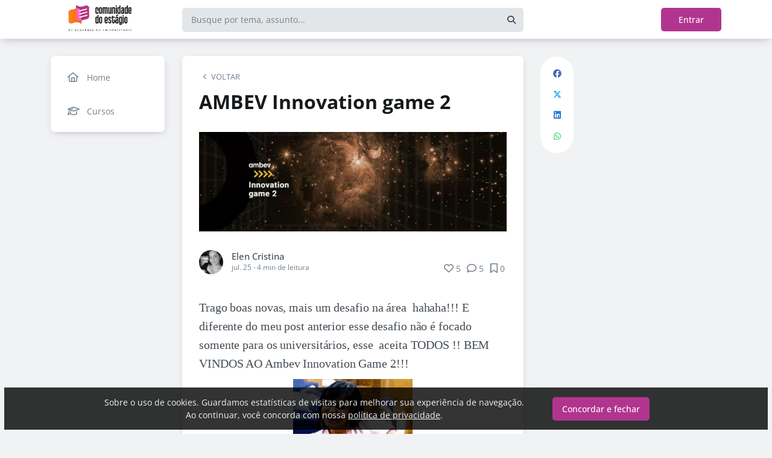

--- FILE ---
content_type: text/html; charset=UTF-8
request_url: https://comunidadedoestagio.com/blog/ambev-iinnovation-game
body_size: 14349
content:
<!DOCTYPE html><html class="light" lang="pt"><head><meta charSet="utf-8"/><meta name="viewport" content="width=device-width, initial-scale=1, user-scalable=0"/><meta name="mobile-web-app-capable" content="yes"/><meta name="fragment" content="!"/><title>AMBEV Innovation game 2 - Comunidade do Estágio</title><meta itemProp="image" content="https://5efce21e120dc77e32455754.redesign.static-01.com/f/images/5c62a78990f380bbf46a9a8079d9fb229cf6d866.jpeg"/><meta name="description" content="Trago boas novas, mais um desafio na área&amp;#x26;nbsp;&amp;#x26;nbsp;hahaha!!! E diferente do meu post anterior esse desafio não é focado somente para os universitários, esse&amp;#x26;nbsp; aceita TODOS&amp;#x26;nbsp;!! BEM VINDOS AO Ambev"/><link rel="canonical" href="https://comunidadedoestagio.com/blog/ambev-iinnovation-game"/><link rel="shortcut icon" type="image/png" href="//5efce21e120dc77e32455754.redesign.static-01.com/images/9c482453292da408925d833d6bee1dc2c43ebac2.png"/><style>html body, html.light body, html.dark body {
        --header_color: #ffffff !important;
        --header_color_font: #ff8a17 !important;
        --primary_color: #b1358f !important;
        --secondary_color: #ffffff !important;
          }</style><meta name="next-head-count" content="10"/><base href="/"/><link rel="preconnect" href="https://fonts.gstatic.com/" crossorigin="anonymous"/><link rel="preload" href="/_next/static/css/2a540dff8a4f0042.css" as="style"/><link rel="stylesheet" href="/_next/static/css/2a540dff8a4f0042.css" data-n-g=""/><link rel="preload" href="/_next/static/css/f5061228357fab1b.css" as="style"/><link rel="stylesheet" href="/_next/static/css/f5061228357fab1b.css" data-n-p=""/><noscript data-n-css=""></noscript><script defer="" nomodule="" src="/_next/static/chunks/polyfills-c67a75d1b6f99dc8.js"></script><script src="/_next/static/chunks/webpack-ee7e63bc15b31913.js" defer=""></script><script src="/_next/static/chunks/framework-3b5a00d5d7e8d93b.js" defer=""></script><script src="/_next/static/chunks/main-f0a949ae979d2bdf.js" defer=""></script><script src="/_next/static/chunks/pages/_app-776e9ac6fd859723.js" defer=""></script><script src="/_next/static/chunks/793-7baeab1c60890651.js" defer=""></script><script src="/_next/static/chunks/pages/%5B%5B...slug%5D%5D-4e9eea0bbabb0151.js" defer=""></script><script src="/_next/static/lLNyDBfvnG1XWBJ-kc1_8/_buildManifest.js" defer=""></script><script src="/_next/static/lLNyDBfvnG1XWBJ-kc1_8/_ssgManifest.js" defer=""></script></head><body class="scrollbar"><div id="__next"><div id="default-layout"><header class="box-shadow header_layout_header-component__b0_r8" id="main-header"><div class="header_layout_wrapper-main-header__5BJiT container"><div class="header_layout_wrapper-brand-logo__IuX7H header_layout_desktop__0aXFy"><a class="header_layout_brand-logo__SEc7w left" href="/"><img src="https://5efce21e120dc77e32455754.redesign.static-01.com/m/images/b13def8941ed4887ba099ef27c7276fa1fa2b242.png" alt="Comunidade do Estágio" class="img-fluid" width="165" height="45"/></a></div><div class="header_layout_wrapper-brand-logo__IuX7H header_layout_mobile__MSJOw"><a class="header_layout_brand-logo__SEc7w left" href="/"><img src="https://5efce21e120dc77e32455754.redesign.static-01.com/m/images/08aa318825720d2ac55e858a37e2d3af42b339b8.png" alt="Comunidade do Estágio" class="img-fluid" width="165" height="45"/></a></div><div class="header_layout_wrapper-search__WpYxZ"><div class="input-sq_component_wrapper-all-inside-input__P9g4E"><div class="no-padding wrapper-input input-sq_component_wrapper-input-squid__JqonN"><input class="col input input-sq_component_borderless__qOloN" style="background-color:transparent" id="search-text" type="text" name="search-text" placeholder="Busque por tema, assunto..." autoComplete="off" value=""/></div></div><div class="header_layout_icon__9LO17"><span><i class="header_layout_svg-inline-fa__ygwXp fa-search fa-solid"></i></span></div><div class="header_layout_search-itens__JnLkQ "><div class="container header_layout_container__5rgYJ"><div class="box header_layout_box___RRU2"><h6>Você procura por</h6><ul><li><i class="header_layout_svg-inline-fa__ygwXp fa-edit fa-solid"></i><span><strong> </strong>em<!-- --> <!-- -->Publicações</span><i class="header_layout_svg-inline-fa__ygwXp fa-chevron-right fa-regular"></i></li><li><i class="header_layout_svg-inline-fa__ygwXp fa-user fa-solid"></i><span><strong> </strong>em<!-- --> <!-- -->Grupos</span><i class="header_layout_svg-inline-fa__ygwXp fa-chevron-right fa-regular"></i></li><li><i class="header_layout_svg-inline-fa__ygwXp fa-user-friends fa-solid"></i><span><strong> </strong>em<!-- --> <!-- -->Usuários</span><i class="header_layout_svg-inline-fa__ygwXp fa-chevron-right fa-regular"></i></li></ul></div></div></div></div><div class="header_layout_wrapper-profile__Onz4M text-right"><div class="loader  " role="status" style="border-color:var(--primary_color)"><span class="visually-hidden">loading</span></div></div></div></header><div class="wrapper-center container size-2 "><aside class="menu-desktop scrollbar close-menu box size-2"><nav><ul><li><a href="/"><i class="fa-regular fa-home"></i><span> <!-- -->Home</span></a></li><li><a href="/courses"><i class="fa-regular fa-graduation-cap"></i><span> <!-- -->Cursos</span></a></li></ul></nav></aside><main class="closed-menu"><nav class="navigation-mobile "><ul class="container"><li><a href="/"><i class="fa-regular fa-home"></i>Home<i class="arrow fa-chevron-right fa-solid"></i></a></li><li><a href="/courses"><i class="fa-regular fa-graduation-cap"></i>Cursos<i class="arrow fa-chevron-right fa-solid"></i></a></li></ul></nav><input type="hidden" id="project-id" name="project-id" value="5efce21e120dc77e32455754"/><div itemscope="" itemType="https://schema.org/NewsArticle" class="article_component_article-read__fyTsZ  container-app"><meta itemscope="" itemProp="mainEntityOfPage" itemType="https://schema.org/WebPage" itemID="5efce21e120dc77e32455754"/><meta itemType="https://schema.org/Organization" content="{{ project?.title }}" itemscope="" itemProp="publisher"/><meta name="author" content="Elen Cristina"/><div><article class="article_component_article-component__5O8Cl"><div class="article_component_section__ELvOe box "><header class="article_component_article-header__iNiHw"><div class="article_component_report__ZUhOB"><span><i class="fa-solid fa-chevron-left fa-xs"></i><span>VOLTAR</span></span></div><h1 class="article_component_article-title__FOctI" itemProp="headline" id="titlePoint">AMBEV Innovation game 2</h1><div class="article_component_image-cover__WnfJB"><figure><img itemProp="image" itemscope="" itemType="https://schema.org/ImageObject" src="https://5efce21e120dc77e32455754.redesign.static-01.com/l/images/5c62a78990f380bbf46a9a8079d9fb229cf6d866.jpeg" alt="AMBEV Innovation game 2"/></figure></div><div class="article_component_author-flex__BjCHT"><div class="article_component_author__1jVvm" id="author-tag" data-author="5f0255e2ceea233b48164920"><a class="article_component_author-image__CJ8vE" href="/@eleencristina"><figure><img class="img-fluid rounded" alt="Elen Cristina" src="https://users.redesign.static-01.com/5f0255e2ceea233b48164920/s/images/984073a803d593ae76cf4a7f26d7431954a18dcc.jpeg"/></figure></a><span class="article_component_author-text__2VsRu"><a itemProp="author" class="author-name" href="/@eleencristina">Elen Cristina</a><span class="article_component_info__AIAf7 text-capitalize">jul. 25<!-- --> <!-- --> - <span class="d-inline-block text-lowercase">4<!-- --> min<!-- --> <!-- -->de leitura</span></span></span><div class="article_component_left-10__P3ZpE"></div></div><div id="article-interactions" class="article-interactions_component_article-interactions__e2j4P"><span class="
                      
                      article-interactions_component_tooltip-interactions__GoK8E
                      "><i class="icon-tip fa-heart fa-regular" data-tooltip-html="" data-tooltip-id="like-article-interactions" style="font-size:16px" data-tooltip-variant="light"></i>0</span><span class="article-interactions_component_tooltip-interactions__GoK8E"><i class="icon-tip fa-comment fa-regular" data-tooltip-html="" data-tooltip-id="comment-article-interactions" style="font-size:16px" data-tooltip-variant="light"></i>5</span><span class="
                      
                      article-interactions_component_tooltip-interactions__GoK8E"><i class="icon-tip fa-bookmark fa-regular" data-tooltip-html="" data-tooltip-id="bookmark-article-interactions" style="font-size:16px" data-tooltip-variant="light"></i>0</span></div></div></header><div itemProp="articleBody" class="article_component_content__yKbH6 article"><p>Trago boas novas, mais um desafio na área&nbsp;&nbsp;hahaha!!! E diferente do meu post anterior esse desafio não é focado somente para os universitários, esse&nbsp; aceita TODOS&nbsp;!! BEM VINDOS AO Ambev Innovation Game 2!!!</p><p><img style="height:199px; width:198px" src="//5efce21e120dc77e32455754.static-01.com/l/images/ab84868f4580c8385c9767acc3dd4dc7bb5eb630.jpg" /></p><p>&nbsp;Mais o que é o AMBEV Innovation game 2?</p><p>Para os admiradores&nbsp;da tecnologia e da inovação que desejam resolver os difíceis desafios da indústria de bebidas, o jogo de inovação da Ambev é um desafio. Que Valorizam a interação e a comunicação entre os participantes e a equipe interna da empresa (seus mentores). Eles acreditam que, quando se trabalha juntos, especialmente quando trabalhamos com o público, podemos aprender e ensinar ao mesmo tempo a criar soluções mais alinhadas às necessidades e objetivos de todos.</p><p>Em 2019, foi lançado o desafio para a comunidade da Universidade de Santa Catarina. No entanto, para a surpresa, o Brasil concordou. Um total de mais de 500 pessoas inscritas, divididas em 90 equipes, trabalharam incansavelmente por uma semana para chegar à final. Este ano, vai ser melhor e maior. Através de uma programação 100% online e gratuito, novos desafios chegaram aos quatro cantos do Brasil. Os consumidores estão sempre mudando.&nbsp; E a Ambev está disposta a se adaptar a essas mudanças por meio de novos produtos, comunicações e tecnologia confiáveis. Estes novos produtos ajudarão em todas as logísticas e interações. O desafio Ira se basear em três áreas, mas o lançamento acontecera apenas no dia de abertura da transmissão ao vivo!</p><p>&nbsp;As inscrições já estão abertas e vão até o dia 06/08 ás 23h59. Game 2 será realizado do dia 07 de agosto (live de abertura) ao dia 31 de agosto (divulgação dos resultados) Os vencedores dessa competição ganharão cursos e participações em eventos (serão divulgados no decorrer do challenge), mentoria com líderes Ambev e um kit Ambev.</p><p><img style="height:219px; width:493px" src="//5efce21e120dc77e32455754.static-01.com/l/images/8121f54e4089b48688e053ad8cf6722f22bac7ca.jpeg" /></p><p>&nbsp;Nesse game é permitida a participação de pessoa de todas as idades e de todos os lugares do brasil, porém, para os menores 18 anos até a data de início do evento, é necessária a autorização dos responsáveis legais. Caso esse participantes venha a ganhar a competição, a premiação também é entregue em poder dos responsáveis legais!! Dito isso o único requisito de participação é: ser entusiasta com a tecnologia. A competição vai ser totalmente ONLINE e gratuita a intenção deles é conectar pessoas dos 4 cantos do brasil e promover a interatividade entre todos. E o desafio é feito em equipe&nbsp;&nbsp;de 2 ou 4&nbsp;integrantes mas as inscrições serão feitas individualmente. Caso não tenha uma equipe mais ainda sim quer participar não tem problema após a sua inscrição a organização do evento vai lhe direcionar para uma comunidade no discord,&nbsp;assim você conhecerá mais pessoas e poderá formar sua equipe.</p><p>&nbsp;Atenção &nbsp;pessoal aos&nbsp; pré-requisitos&nbsp;devem ter pelo menos 01 (um) dos seguintes conhecimentos e / ou experiência. Habilidades em todas as áreas não são obrigatórias:</p><p>a) Negócio; ou</p><p>b) Marketing; ou</p><p>c)UX/Designer;ou</p><p>d) Desenvolvedor; ou</p><p>e) Engenharia.</p><p>O Ambev Innovation Game 2 é uma excelente oportunidade para o seu desenvolvimento pessoal. Além de&nbsp; mostrar suas habilidades, entender a tecnologia e o mercado, compartilhar suas ideias, desafiar a si mesmo, trabalhar em equipe e se divertir. Então se você se encaixou nos pré-requisitos junta os amigos, monta o seu time e façam as suas inscrições!!</p><p>Para mais informações/inscrições acessem: <a href="https://ambev-innogame.tech/">https://ambev-innogame.tech/</a></p><p><em>(Todas as informações foram retiradas do site do desafio)</em></p><p> </p><p> </p></div><ul class="tag-list_tags-list__thnqD"><li class=""><a rel="noopener" href="/marketing/t">#Marketing</a></li><li class=""><a rel="noopener" href="/desafio/t">#Desafio</a></li><li class=""><a rel="noopener" href="/ambev/t">#ambev</a></li><li class=""><a rel="noopener" href="/challenge/t">#challenge</a></li><li class=""><a rel="noopener" href="/hackathon/t">#hackathon</a></li></ul><hr/><div class="article-author-block_component_author-profile__uBQJl"><a class="article-author-block_component_author-image__eWL8l"><figure><img class="img-fluid rounded" alt="Elen Cristina" src="https://users.redesign.static-01.com/5f0255e2ceea233b48164920/s/images/984073a803d593ae76cf4a7f26d7431954a18dcc.jpeg"/></figure></a><div class="article-author-block_component_author-text__foqve"><div class="article-author-block_component_author-name-container__sOQKm"><a itemProp="author" class="author-name" href="/@eleencristina">Elen Cristina</a></div><p class="article-author-block_component_info__d2jFy">estudante de administração</p></div></div><span id="read-tag"></span><div class="article_component_report__ZUhOB"><span class="cursor-pointer"><i class="fa-triangle-exclamation fa-regular"></i>Denunciar publicação</span></div></div><div class="article_component_content__yKbH6 article"></div></article><div class="box"><div class="article_component_interactions__e1jxv"><div class="grouped-user-avatar_component_images__ntZ5B" id="grouped-user-avatar"><ul class=" "></ul><span class="grouped-user-avatar_component_count-info__uld8L"></span></div><div id="article-interactions" class="article-interactions_component_article-interactions__e2j4P"><span class="
                      
                      article-interactions_component_tooltip-interactions__GoK8E
                      "><i class="icon-tip fa-heart fa-regular" data-tooltip-html="" data-tooltip-id="like-article-interactions" style="font-size:16px" data-tooltip-variant="light"></i>0</span><span class="article-interactions_component_tooltip-interactions__GoK8E"><i class="icon-tip fa-comment fa-regular" data-tooltip-html="" data-tooltip-id="comment-article-interactions" style="font-size:16px" data-tooltip-variant="light"></i>5</span><span class="
                      
                      article-interactions_component_tooltip-interactions__GoK8E"><i class="icon-tip fa-bookmark fa-regular" data-tooltip-html="" data-tooltip-id="bookmark-article-interactions" style="font-size:16px" data-tooltip-variant="light"></i>0</span></div></div></div><div class="article_component_article-2-you__2DKf6 box"><p class="article_component_title-2-you__gNxzt">Indicados para você</p><hr/></div></div><aside><div class="menu-share_component_share__GNg4v"><div class="menu-share_component_share-list__Uhv_x"><ul><li title="facebook"><i class="facebook menu-share_component_svg-inline-fa__JiBk7 fa-facebook fa-brands"></i></li><li title="twitter"><i class="twitter menu-share_component_svg-inline-fa__JiBk7 fa-x-twitter fa-brands"></i></li><li title="linkedin"><i class="linkedin menu-share_component_svg-inline-fa__JiBk7 fa-linkedin fa-brands"></i></li><li title="whatsapp"><i class="whatsapp menu-share_component_svg-inline-fa__JiBk7 fa-whatsapp fa-brands"></i></li></ul></div></div></aside></div><div class="modal align-items-center  article-report_component_modal-report__eb1SG modal_component_modal-over__S4MsC modal-number-0" tabindex="0" id="random-id-0" style="display:none;background-color:#00000080;max-height:0"><div class="modal-dialog modal-lg  "><div class="modal-content scrollbar"><div class="modal-header "><h6 class="article-report_component_report-header__RG55A">Denunciar conteúdo impróprio</h6><button type="button" class="button-close modal_component_modal-exit__BOEMp"><i class="fa-times fa-regular"></i></button></div><div class="modal-body scrollbar"><div class="article-report_component_report-body__MtIbg"><h5>Por favor, preencha as informações a seguir para recebermos a sua notificação</h5><div class="input-sq_component_wrapper-all-inside-input__P9g4E"><div class="no-padding wrapper-input input-sq_component_wrapper-input-squid__JqonN"><input class="col input " id="report-name" type="text" name="report-name" placeholder="Nome" autoComplete="off" value=""/></div></div><div class="input-sq_component_wrapper-all-inside-input__P9g4E"><div class="no-padding wrapper-input input-sq_component_wrapper-input-squid__JqonN"><input class="col input " id="report-email" type="email" name="report-email" placeholder="E-mail" autoComplete="off" value=""/></div></div><h6>Por que este conteúdo é impróprio?</h6><div class="article-report_component_report-opt__Kv0TH"><div class="display-flex"><div class="selector "><div class="wrapper-selectors selector_component_wrapper-selectors__NE_6d  "><input id="report-article-opt0" name="report-article-opt0" type="radio" value=""/><label for="report-article-opt0" class="checkbox radio   "></label><label class="label " for="report-article-opt0" style="font-size:1rem">Conteúdo difamatório: o conteúdo é ofensivo</label></div><div class="selector_component_box-validation__CEw_B show"></div></div></div><div class="display-flex"><div class="selector "><div class="wrapper-selectors selector_component_wrapper-selectors__NE_6d  "><input id="report-article-opt1" name="report-article-opt1" type="radio" value=""/><label for="report-article-opt1" class="checkbox radio   "></label><label class="label " for="report-article-opt1" style="font-size:1rem">Plágio: este conteúdo infringe princípios de direito autoral</label></div><div class="selector_component_box-validation__CEw_B show"></div></div></div><div class="display-flex"><div class="selector "><div class="wrapper-selectors selector_component_wrapper-selectors__NE_6d  "><input id="report-article-opt2" name="report-article-opt2" type="radio" value=""/><label for="report-article-opt2" class="checkbox radio   "></label><label class="label " for="report-article-opt2" style="font-size:1rem">Comercial: este conteúdo é puramente comercial e não agrega em conhecimento aos nossos leitores</label></div><div class="selector_component_box-validation__CEw_B show"></div></div></div><div class="article-report_component_report-opt-other__7dpoV"><div class="display-flex"><div class="selector "><div class="wrapper-selectors selector_component_wrapper-selectors__NE_6d  "><input id="report-article-opt3" name="report-article-opt3" type="radio" value=""/><label for="report-article-opt3" class="checkbox radio   "></label><label class="label " for="report-article-opt3" style="font-size:1rem">Outros:</label></div><div class="selector_component_box-validation__CEw_B show"></div></div></div></div></div><div class="row"><div class="input-sq_component_wrapper-all-inside-input__P9g4E"><label for="report-obs" class="label ">Observações (opcional):</label><div class="no-padding wrapper-input input-sq_component_wrapper-input-squid__JqonN"><input class="col input " id="report-obs" type="text" name="report-obs" placeholder="Caso queira detalhar um pouco mais o que encontrou" autoComplete="off" value=""/></div></div></div></div></div><div class="modal-footer"><div class="article-report_component_report-footer__LV_ql "><button type="button" class="button button-transparent button-sm  " id="" style="background-color:transparent;border-color:transparent;color:var(--primary_color)">Fechar</button><div data-tooltip-id="article-report-send" data-tooltip-html=""><button type="button" class="button button-var(--primary_color) button-sm disabled  " id="" style="background-color:var(--primary_color);border-color:var(--primary_color);color:var(--secondary_color)" disabled="">Denunciar conteúdo</button></div></div></div></div></div></div><div class="modal align-items-center   modal_component_modal-over__S4MsC modal-number-0" tabindex="0" id="random-id-0" style="display:none;background-color:#00000080;max-height:0"><div class="modal-dialog modal-md  "><div class="modal-content scrollbar"><div class="modal-header "><h6 class="no-margin"><i class="mx-2 yellow fa-triangle-exclamation fa-regular"></i>Ops! Algo deu errado...</h6><button type="button" class="button-close modal_component_modal-exit__BOEMp"><i class="fa-times fa-regular"></i></button></div><div class="modal-body scrollbar"><div>Ocorreu um erro! Tente novamente mais tarde.</div></div><div class="modal-footer"><div></div></div></div></div></div><footer class="footer-center_component_footer-center__ALPJL"><div><h6 itemProp="name">Comunidade do Estágio</h6></div><ul><li><a target="_blank" href="https://academiadouniversitario.com.br/">#ACulpaNãoÉMaisDoEstagiário</a></li><li><a target="_blank" href="https://www.instagram.com/academiadouniversitario/">Siga @academiadouniversitario</a></li><li><a target="_blank" href="https://www.instagram.com/diegocidade/">Siga @diegocidade</a></li></ul><p class="mb-3">Verifique a <a href='https://app.squidit.com.br/contract/policyprivate' target='_blank' rel='noopener'>Política de Privacidade</a></p></footer></main></div><nav class="menu-mobile_component_menu-mobile__sIZRJ"><ul class="menu-mobile_component_menu-fixed__IIXht
                    menu-mobile_component_user-cant-post__7dktm
                    
                    
      "><li title="Página inicial" class=""><a title="Página inicial" href="/"><i class="fa-home-lg-alt fa-regular"></i></a></li><li title="Buscar" class=""><a title="Buscar" href="/search"><i class="fa-search fa-regular"></i></a></li><li title="Menu" class=""><i class="fa-bars fa-regular"></i><div class="menu-mobile_component_loader__A9qkx"><div class="loader  " role="status" style="border-color:var(--primary_color)"><span class="visually-hidden">loading</span></div></div></li></ul></nav></div></div><script id="__NEXT_DATA__" type="application/json">{"props":{"pageProps":{"article":{"id":"5f1c39e4401c580f4702b43a","created":"2020-07-25T13:55:48.094Z","updated":"2020-08-11T12:03:34.594Z","statuses":{"approval_status":"approved","publish_status":"published","visibility_status":"public","has_pending_changes":false,"is_pinned":false,"is_paywall_disabled":false,"scheduled_date":null,"rejection_reason":null,"created_on":"2026-01-20T18:30:48.181Z","updated_on":null},"author":{"id":"5f0255e2ceea233b48164920","name":"Elen Cristina","slug":"eleencristina","bio":"''Se você pode sonhar, você pode fazer'' \nAc. de Administração\nl ⭐⭐\nTOP 3 Colunista do mês de agosto/setembro 2020!!! \n  ⬇⬇⬇","job":"estudante de administração","company":null,"image":"https://users.redesign.static-01.com/5f0255e2ceea233b48164920/s/images/984073a803d593ae76cf4a7f26d7431954a18dcc.jpeg","badges":[]},"metadata":{"location":"home","location_slug":"blog","content_type":"post","publish_date":"2020-07-25T19:07:07.932Z","likes_count":5,"comments_count":5,"bookmarks_count":0,"shares_count":0,"score":"2020-07-26T06:27:07.932Z","sharing_title":"AMBEV Iinnovation game 2","sharing_description":null,"sharing_image":"https://5efce21e120dc77e32455754.redesign.static-01.com/f/images/5c62a78990f380bbf46a9a8079d9fb229cf6d866.jpeg","author_user_id":"5f0255e2ceea233b48164920","moderator_user_id":null,"original_author_user_id":null,"project_id":"5efce21e120dc77e32455754","course_id":null,"course_module_id":null,"group_id":null,"version":1,"pagetopic":null,"created_on":"2026-01-20T18:30:48.181Z","updated_on":null,"tags":[{"id":"5f0356e7cfe2e344d12cfa3a","title":"Marketing","slug":"marketing","project_id":"5efce21e120dc77e32455754"},{"id":"5f1633ed8ddeb335b34deb42","title":"Desafio","slug":"desafio","project_id":"5efce21e120dc77e32455754"},{"id":"5f1c39e4401c580f4702b438","title":"ambev","slug":"ambev","project_id":"5efce21e120dc77e32455754"},{"id":"5f1c39e4401c580f4702b439","title":"challenge","slug":"challenge","project_id":"5efce21e120dc77e32455754"},{"id":"5f1c4bcb54f77b140c255ce6","title":"hackathon","slug":"hackathon","project_id":"5efce21e120dc77e32455754"}]},"content":{"title":"AMBEV Innovation game 2","slug":"ambev-iinnovation-game","cover_image_alt_text":null,"headline":"Trago boas novas, mais um desafio na área\u0026nbsp;\u0026nbsp;hahaha!!! E diferente do meu post anterior esse desafio não é focado somente para os universitários, esse\u0026nbsp; aceita TODOS\u0026nbsp;!! BEM VINDOS AO Ambev","preview_content":null,"main_content":"\u003cp\u003eTrago boas novas, mais um desafio na área\u0026nbsp;\u0026nbsp;hahaha!!! E diferente do meu post anterior esse desafio não é focado somente para os universitários, esse\u0026nbsp; aceita TODOS\u0026nbsp;!! BEM VINDOS AO Ambev Innovation Game 2!!!\u003c/p\u003e\u003cp\u003e\u003cimg style=\"height:199px; width:198px\" src=\"//5efce21e120dc77e32455754.static-01.com/l/images/ab84868f4580c8385c9767acc3dd4dc7bb5eb630.jpg\" /\u003e\u003c/p\u003e\u003cp\u003e\u0026nbsp;Mais o que é o AMBEV Innovation game 2?\u003c/p\u003e\u003cp\u003ePara os admiradores\u0026nbsp;da tecnologia e da inovação que desejam resolver os difíceis desafios da indústria de bebidas, o jogo de inovação da Ambev é um desafio. Que Valorizam a interação e a comunicação entre os participantes e a equipe interna da empresa (seus mentores). Eles acreditam que, quando se trabalha juntos, especialmente quando trabalhamos com o público, podemos aprender e ensinar ao mesmo tempo a criar soluções mais alinhadas às necessidades e objetivos de todos.\u003c/p\u003e\u003cp\u003eEm 2019, foi lançado o desafio para a comunidade da Universidade de Santa Catarina. No entanto, para a surpresa, o Brasil concordou. Um total de mais de 500 pessoas inscritas, divididas em 90 equipes, trabalharam incansavelmente por uma semana para chegar à final. Este ano, vai ser melhor e maior. Através de uma programação 100% online e gratuito, novos desafios chegaram aos quatro cantos do Brasil. Os consumidores estão sempre mudando.\u0026nbsp; E a Ambev está disposta a se adaptar a essas mudanças por meio de novos produtos, comunicações e tecnologia confiáveis. Estes novos produtos ajudarão em todas as logísticas e interações. O desafio Ira se basear em três áreas, mas o lançamento acontecera apenas no dia de abertura da transmissão ao vivo!\u003c/p\u003e\u003cp\u003e\u0026nbsp;As inscrições já estão abertas e vão até o dia 06/08 ás 23h59. Game 2 será realizado do dia 07 de agosto (live de abertura) ao dia 31 de agosto (divulgação dos resultados) Os vencedores dessa competição ganharão cursos e participações em eventos (serão divulgados no decorrer do challenge), mentoria com líderes Ambev e um kit Ambev.\u003c/p\u003e\u003cp\u003e\u003cimg style=\"height:219px; width:493px\" src=\"//5efce21e120dc77e32455754.static-01.com/l/images/8121f54e4089b48688e053ad8cf6722f22bac7ca.jpeg\" /\u003e\u003c/p\u003e\u003cp\u003e\u0026nbsp;Nesse game é permitida a participação de pessoa de todas as idades e de todos os lugares do brasil, porém, para os menores 18 anos até a data de início do evento, é necessária a autorização dos responsáveis legais. Caso esse participantes venha a ganhar a competição, a premiação também é entregue em poder dos responsáveis legais!! Dito isso o único requisito de participação é: ser entusiasta com a tecnologia. A competição vai ser totalmente ONLINE e gratuita a intenção deles é conectar pessoas dos 4 cantos do brasil e promover a interatividade entre todos. E o desafio é feito em equipe\u0026nbsp;\u0026nbsp;de 2 ou 4\u0026nbsp;integrantes mas as inscrições serão feitas individualmente. Caso não tenha uma equipe mais ainda sim quer participar não tem problema após a sua inscrição a organização do evento vai lhe direcionar para uma comunidade no discord,\u0026nbsp;assim você conhecerá mais pessoas e poderá formar sua equipe.\u003c/p\u003e\u003cp\u003e\u0026nbsp;Atenção \u0026nbsp;pessoal aos\u0026nbsp; pré-requisitos\u0026nbsp;devem ter pelo menos 01 (um) dos seguintes conhecimentos e / ou experiência. Habilidades em todas as áreas não são obrigatórias:\u003c/p\u003e\u003cp\u003ea) Negócio; ou\u003c/p\u003e\u003cp\u003eb) Marketing; ou\u003c/p\u003e\u003cp\u003ec)UX/Designer;ou\u003c/p\u003e\u003cp\u003ed) Desenvolvedor; ou\u003c/p\u003e\u003cp\u003ee) Engenharia.\u003c/p\u003e\u003cp\u003eO Ambev Innovation Game 2 é uma excelente oportunidade para o seu desenvolvimento pessoal. Além de\u0026nbsp; mostrar suas habilidades, entender a tecnologia e o mercado, compartilhar suas ideias, desafiar a si mesmo, trabalhar em equipe e se divertir. Então se você se encaixou nos pré-requisitos junta os amigos, monta o seu time e façam as suas inscrições!!\u003c/p\u003e\u003cp\u003ePara mais informações/inscrições acessem: \u003ca href=\"https://ambev-innogame.tech/\"\u003ehttps://ambev-innogame.tech/\u003c/a\u003e\u003c/p\u003e\u003cp\u003e\u003cem\u003e(Todas as informações foram retiradas do site do desafio)\u003c/em\u003e\u003c/p\u003e\u003cp\u003e \u003c/p\u003e\u003cp\u003e \u003c/p\u003e","word_count":539,"list_items":[],"recipe":{"portions":"","total_time":"","description":"","image_one_one":null,"image_sixteen_nine":null,"stages":[],"ingredients":[],"created_on":"2026-01-20T18:30:48.181Z","updated_on":null},"external_link":null,"created_on":"2026-01-20T18:30:48.181Z","updated_on":null,"read_time":4,"cover_image":"https://5efce21e120dc77e32455754.redesign.static-01.com/l/images/5c62a78990f380bbf46a9a8079d9fb229cf6d866.jpeg"},"content_draft":{"title":"AMBEV Innovation game 2","slug":"ambev-iinnovation-game","cover_image_alt_text":null,"headline":null,"preview_content":null,"main_content":"\u003cp\u003eTrago boas novas, mais um desafio na área\u0026nbsp;\u0026nbsp;hahaha!!! E diferente do meu post anterior esse desafio não é focado somente para os universitários, esse\u0026nbsp; aceita TODOS\u0026nbsp;!! BEM VINDOS AO Ambev Innovation Game 2!!!\u003c/p\u003e\u003cp\u003e\u003cimg style=\"height:199px; width:198px\" src=\"//5efce21e120dc77e32455754.static-01.com/l/images/ab84868f4580c8385c9767acc3dd4dc7bb5eb630.jpg\" /\u003e\u003c/p\u003e\u003cp\u003e\u0026nbsp;Mais o que é o AMBEV Innovation game 2?\u003c/p\u003e\u003cp\u003ePara os admiradores\u0026nbsp;da tecnologia e da inovação que desejam resolver os difíceis desafios da indústria de bebidas, o jogo de inovação da Ambev é um desafio. Que Valorizam a interação e a comunicação entre os participantes e a equipe interna da empresa (seus mentores). Eles acreditam que, quando se trabalha juntos, especialmente quando trabalhamos com o público, podemos aprender e ensinar ao mesmo tempo a criar soluções mais alinhadas às necessidades e objetivos de todos.\u003c/p\u003e\u003cp\u003eEm 2019, foi lançado o desafio para a comunidade da Universidade de Santa Catarina. No entanto, para a surpresa, o Brasil concordou. Um total de mais de 500 pessoas inscritas, divididas em 90 equipes, trabalharam incansavelmente por uma semana para chegar à final. Este ano, vai ser melhor e maior. Através de uma programação 100% online e gratuito, novos desafios chegaram aos quatro cantos do Brasil. Os consumidores estão sempre mudando.\u0026nbsp; E a Ambev está disposta a se adaptar a essas mudanças por meio de novos produtos, comunicações e tecnologia confiáveis. Estes novos produtos ajudarão em todas as logísticas e interações. O desafio Ira se basear em três áreas, mas o lançamento acontecera apenas no dia de abertura da transmissão ao vivo!\u003c/p\u003e\u003cp\u003e\u0026nbsp;As inscrições já estão abertas e vão até o dia 06/08 ás 23h59. Game 2 será realizado do dia 07 de agosto (live de abertura) ao dia 31 de agosto (divulgação dos resultados) Os vencedores dessa competição ganharão cursos e participações em eventos (serão divulgados no decorrer do challenge), mentoria com líderes Ambev e um kit Ambev.\u003c/p\u003e\u003cp\u003e\u003cimg style=\"height:219px; width:493px\" src=\"//5efce21e120dc77e32455754.static-01.com/l/images/8121f54e4089b48688e053ad8cf6722f22bac7ca.jpeg\" /\u003e\u003c/p\u003e\u003cp\u003e\u0026nbsp;Nesse game é permitida a participação de pessoa de todas as idades e de todos os lugares do brasil, porém, para os menores 18 anos até a data de início do evento, é necessária a autorização dos responsáveis legais. Caso esse participantes venha a ganhar a competição, a premiação também é entregue em poder dos responsáveis legais!! Dito isso o único requisito de participação é: ser entusiasta com a tecnologia. A competição vai ser totalmente ONLINE e gratuita a intenção deles é conectar pessoas dos 4 cantos do brasil e promover a interatividade entre todos. E o desafio é feito em equipe\u0026nbsp;\u0026nbsp;de 2 ou 4\u0026nbsp;integrantes mas as inscrições serão feitas individualmente. Caso não tenha uma equipe mais ainda sim quer participar não tem problema após a sua inscrição a organização do evento vai lhe direcionar para uma comunidade no discord,\u0026nbsp;assim você conhecerá mais pessoas e poderá formar sua equipe.\u003c/p\u003e\u003cp\u003e\u0026nbsp;Atenção \u0026nbsp;pessoal aos\u0026nbsp; pré-requisitos\u0026nbsp;devem ter pelo menos 01 (um) dos seguintes conhecimentos e / ou experiência. Habilidades em todas as áreas não são obrigatórias:\u003c/p\u003e\u003cp\u003ea) Negócio; ou\u003c/p\u003e\u003cp\u003eb) Marketing; ou\u003c/p\u003e\u003cp\u003ec)UX/Designer;ou\u003c/p\u003e\u003cp\u003ed) Desenvolvedor; ou\u003c/p\u003e\u003cp\u003ee) Engenharia.\u003c/p\u003e\u003cp\u003eO Ambev Innovation Game 2 é uma excelente oportunidade para o seu desenvolvimento pessoal. Além de\u0026nbsp; mostrar suas habilidades, entender a tecnologia e o mercado, compartilhar suas ideias, desafiar a si mesmo, trabalhar em equipe e se divertir. Então se você se encaixou nos pré-requisitos junta os amigos, monta o seu time e façam as suas inscrições!!\u003c/p\u003e\u003cp\u003ePara mais informações/inscrições acessem: \u003ca href=\"https://ambev-innogame.tech/\"\u003ehttps://ambev-innogame.tech/\u003c/a\u003e\u003c/p\u003e\u003cp\u003e\u003cem\u003e(Todas as informações foram retiradas do site do desafio)\u003c/em\u003e\u003c/p\u003e\u003cp\u003e \u003c/p\u003e\u003cp\u003e \u003c/p\u003e","word_count":null,"list_items":[],"recipe":{"portions":"","total_time":"","description":"","image_one_one":null,"image_sixteen_nine":null,"stages":[],"ingredients":[],"created_on":"2026-01-20T18:30:48.181Z","updated_on":null},"external_link":null,"created_on":"2026-01-20T18:30:48.181Z","updated_on":null,"read_time":0,"cover_image":"https://5efce21e120dc77e32455754.redesign.static-01.com/l/images/5c62a78990f380bbf46a9a8079d9fb229cf6d866.jpeg"}},"config":{"id":"5efce21e120dc77e32455754","title":"Comunidade do Estágio","slug":"comunidadedoestagio","main_page_id":"5efce221120dc77e32455755","plan_id":"5e8bf2a083b2752944eec270","plan":{"name":"enterprise","courses_feature_enabled":true,"post_types_feature_enabled":true,"groups_feature_enabled":true,"analytics_feature_enabled":true,"user_list_exportation_feature_enabled":true,"newsletter_feature_enabled":true,"integrations_feature_enabled":true,"own_domain_feature_enabled":true,"personal_assistance_feature_enabled":true,"article_copywriters_for_seo_enabled":true,"dedicated_community_manager_enabled":true,"digital_influencers_activation_enabled":true,"email_support_enabled":true,"events_feature_enabled":true,"forum_page_enabled":true,"media_investment_enabled":true,"posts_feature_enabled":true,"recipe_page_enabled":true,"streaming_feature_enabled":true},"settings":{"language":"pt-br","policies":{"comment_without_approval_role":"USR","community_privacy":0,"content_type":["post"],"course_creation_role":"EDITOR","group_creation_role":"EDITOR","login_required":true,"monthly_readings":1,"post_creation_role":"USR","post_without_approval_role":"USR","signup":1},"nps_settings":{"is_platform_nps_enabled":true,"hide_name_survey_respondents":true},"enabled_experimental_features":[],"enabled_feature_links":[{"name":"courses","default_group_slug":null}],"time_zone":"America/Sao_Paulo","saml_metadata_identifier":null,"gamification":false,"stream":{"recording_configuration_arn":null,"bucket":null,"created_on":"2026-01-20T07:27:34.626Z","updated_on":null}},"appearance":{"favicon":"9c482453292da408925d833d6bee1dc2c43ebac2.png","header_color":"#ffffff","header_color_icon":"#ff8a17","home_template":"home-template-2","logo":"b13def8941ed4887ba099ef27c7276fa1fa2b242.png","logo_mobile":"08aa318825720d2ac55e858a37e2d3af42b339b8.png","logo_share":"b13def8941ed4887ba099ef27c7276fa1fa2b242.png","primary_color":"#b1358f","secondary_color":"#ffffff","cover_image":null},"integrations":{"clarity_token":null,"google_analytics":"UA-171565501-1","google_tag_manager":"GTM-MH46RWX"},"social_urls":{"blog":null,"website":"https://academiadouniversitario.com.br/","facebook":null,"tiktok":"http://tiktok.com/@superestagiario","twitter":null,"instagram":"http://instagram.com/academiadouniversitario/","linkedin":"https://www.linkedin.com/company/academiadouniversitario/?viewAsMember=true","youtube":"http://youtube.com/@vagasdeestagio"},"has_privacy_policy":false,"custom_purchase_method":false},"footerLinks":[{"title":"#ACulpaNãoÉMaisDoEstagiário","target":"_blank","url":"https://academiadouniversitario.com.br/","type":"footer","created":"2020-07-02T01:53:36.671Z","signature":"9f59590ac1ac08f46fafe011ce2fd241a10766ad"},{"title":"Siga @academiadouniversitario","target":"_blank","url":"https://www.instagram.com/academiadouniversitario/","type":"footer","created":"2023-01-18T19:29:03.395Z","signature":"b65751f77a2e38f1e6db9e456126339dc45bed00"},{"title":"Siga @diegocidade","target":"_blank","url":"https://www.instagram.com/diegocidade/","type":"footer","created":"2022-08-13T21:55:48.994Z","signature":"e87399a3d9d69853b36cbdc73030539e69b849da"}],"metas":[{"tag":"title","name":null,"itemprop":null,"property":null,"rel":null,"href":null,"content":null,"value":"AMBEV Innovation game 2 - Comunidade do Estágio"},{"tag":"link","name":null,"itemprop":null,"property":null,"rel":"canonical","href":"https://___domain___/blog/ambev-iinnovation-game","content":null,"value":null},{"tag":"meta","name":null,"itemprop":null,"property":"og:locale","rel":null,"href":null,"content":"pt_BR","value":null},{"tag":"meta","name":null,"itemprop":null,"property":"og:type","rel":null,"href":null,"content":"article","value":null},{"tag":"meta","name":null,"itemprop":null,"property":"og:title","rel":null,"href":null,"content":"AMBEV Iinnovation game 2","value":null},{"tag":"meta","name":null,"itemprop":null,"property":"og:url","rel":null,"href":null,"content":"https://___domain___/blog/ambev-iinnovation-game","value":null},{"tag":"meta","name":null,"itemprop":null,"property":"og:site_name","rel":null,"href":null,"content":"Comunidade do Estágio","value":null},{"tag":"meta","name":null,"itemprop":null,"property":"og:image","rel":null,"href":null,"content":"https://5efce21e120dc77e32455754.redesign.static-01.com/f/images/5c62a78990f380bbf46a9a8079d9fb229cf6d866.jpeg","value":null},{"tag":"meta","name":null,"itemprop":null,"property":"og:image:width","rel":null,"href":null,"content":"600","value":null},{"tag":"meta","name":null,"itemprop":null,"property":"og:image:height","rel":null,"href":null,"content":"315","value":null},{"tag":"meta","name":null,"itemprop":"image","property":null,"rel":null,"href":null,"content":"https://5efce21e120dc77e32455754.redesign.static-01.com/f/images/5c62a78990f380bbf46a9a8079d9fb229cf6d866.jpeg","value":null},{"tag":"meta","name":null,"itemprop":null,"property":"og:updated_time","rel":null,"href":null,"content":"2026/01/20 18:30:48 +0000","value":null},{"tag":"meta","name":"robots","itemprop":null,"property":null,"rel":null,"href":null,"content":"index, follow","value":null},{"tag":"meta","name":"keywords","itemprop":null,"property":null,"rel":null,"href":null,"content":"Marketing, Desafio, ambev, challenge, hackathon","value":null},{"tag":"title","name":null,"itemprop":null,"property":null,"rel":null,"href":null,"content":"AMBEV Innovation game 2","value":null},{"tag":"meta","name":null,"itemprop":null,"property":"og:description","rel":null,"href":null,"content":"Trago boas novas, mais um desafio na área\u0026#x26;nbsp;\u0026#x26;nbsp;hahaha!!! E diferente do meu post anterior esse desafio não é focado somente para os universitários, esse\u0026#x26;nbsp; aceita TODOS\u0026#x26;nbsp;!! BEM VINDOS AO Ambev","value":null},{"tag":"meta","name":"description","itemprop":null,"property":null,"rel":null,"href":null,"content":"Trago boas novas, mais um desafio na área\u0026#x26;nbsp;\u0026#x26;nbsp;hahaha!!! E diferente do meu post anterior esse desafio não é focado somente para os universitários, esse\u0026#x26;nbsp; aceita TODOS\u0026#x26;nbsp;!! BEM VINDOS AO Ambev","value":null}],"host":"comunidadedoestagio.com","projectId":"5efce21e120dc77e32455754","_nextI18Next":{"initialI18nStore":{"pt":{"global":{"access":"Acessar","address":"Endereço","title":"Título","edit":"Editar","loading":"Carregando","signin":"Entrar","save":"Salvar","date":"Data","filter":"Filtro","participateText":"Participe e receba as novidades da área","participate":"Participar","search":"Busque por tema, assunto...","interact":"pessoas interagiram","readTime":"de leitura","readMore":"Leia mais","published":"Publicado","unpublished":"Não publicado","seeMore":"Ver mais","likes":"Curtidas","shares":"Compartilhamentos","views":"Visualizações","favorites":"Favoritos","hide":"Ocultar","posts404":"Nenhuma publicação :(","comments":"Comentários","saves":"Salvos","email":"E-mail","soon":"Em breve","shareSocial":"Compartilhar nas redes sociais","shareOne":"Compartilhar no {{ socialNetwork }}","shareOneTrainings":"Compartilhar no \u003cstrong\u003e{{ socialNetwork }}\u003c/strong\u003e","shareLink":"Copiar \u003cstrong\u003elink do treinamento\u003c/strong\u003e","linkCopied":"Link copiado","notFound":"OPS! Essa página não foi encontrada","notFoundText":"Parece que nada foi encontrado neste local.\u003cbr\u003eEncontre algo interessante para ler em \u003ca href='/'\u003e{{ name }}\u003c/a\u003e","google":"Continue com o Google","facebook":"Continue com o Facebook","linkedin":"Continue com o Linkedin","back":"Voltar","follow":"Seguir","followers":"Seguidores","follows":"Seguindo","unfollow":"Deixar de seguir","publications":"Publicações","loadMore":"Carregar mais","emptyMore":"Não há mais dados disponíveis","participants":"Participantes","authors":"Autores","emptyTags":"Nenhum assunto encontrado","groups":"Grupos","groupsEmpty":"Nenhum grupo encontrado","toConnect":"Conectar","disconnect":"Desconectar","connectWith":"Conectar-se com o {{ social }}","connectMessage":"Jamais iremos publicar no {{ social }} sem a sua permissão","connectedMessage":"Você está conectado ao {{ social }}","privacy":"Politicas de Privacidade","privacyPage":{"title":"Politicas de Privacidade"},"by":"Por","crop":"Cortar","confirm":"Confirmar","cancel":"Cancel","seeProfile":"Ver perfil","copy":"Copiar","copied":"Copiado","cart":"Carrinho","add":"Adicionar","noResult":"Nenhum Resultado","results":"{{ number }} resultados","description":"Descrição","next":"Próximo","formErrors":{"required":"Campo obrigatório","email":"E-mail inválido","url":"Site inválido","date":"Data inválida","phone":"Telefone inválido","regex":"Valor inválido","minLength":"Muito curto"},"successful":{"changed":"Alteração realizada com sucesso"},"or":"Ou","name":"Nome completo","nameAndAddress":"Nome e endereço","CPF":"CPF","phone":"Telefone","warning":"Atenção","defaultLayout":{"menu":{"home":"Home","welcome":"Bem-vindo","content":"Conteúdo","starts":"Comece aqui","publications":"Publicações","moderation":"Moderação","statistics":"Minhas estatísticas","groups":"Grupos","courses":"Cursos","campaigns":"Campanhas","events":"Eventos","qa":"Q\u0026A","jobs":"Jobs","lib":"Biblioteca","about":"Sobre a comunidade","contact":"Contato","financial":"Financeiro","sales":"Vendas","forum":"Fórum","recipes":"Receitas"},"icons":{"home":"Página inicial","search":"Buscar","plus":"Nova publicação","notifications":"Notificações","menu":"Menu"},"searchItens":{"title":"Você procura por","articles":"Publicações","groups":"Grupos","users":"Usuários","in":"em"},"collapse":{"account":"Minha Conta","content":"Conteúdo","members":"Membros"},"userMenu":{"myProfile":"Meu Perfil","publications":"Minhas Publicações","content":"Conteúdo e Moderação","pages":"Páginas","pay":"Squid Pay","statistics":"Minhas Estatísticas","groups":"Grupos","courses":"Cursos","config":"Configurações","profile":"Perfil","purchases":"Minhas Compras","medals":"Minhas Medalhas","logout":"Desconectar","financial":"Dados Financeiros","sales":"Vendas","list":"Listagem de Membros","export":"Exportação","portal":"Configurar","myShopping":"Minhas compras","portalAdmin":"Você é administrador dessa comunidade"},"group":"Grupo","course":"Curso","module":"Módulo"},"footer":{"title":"{{ name }}","about":"Sobre","contact":"Contato","privacy":"Verifique a \u003ca href='https://app.squidit.com.br/contract/policyprivate' target='_blank' rel='noopener'\u003ePolítica de Privacidade\u003c/a\u003e"},"dateAgo":{"year":"ano","month":"mês","months":"meses","week":"semana","day":"dia","hour":"hora","minute":"minuto","second":"segundo","ago":"atrás","justNow":"Agora mesmo"},"article":{"published":"Publicado","scheduled":"Agendado","inApproval":"Para Aprovar","created":"Criado","rejected":"Moderado","hidden":"Oculto","manager":"Gerenciar","draft":"Rascunho não publicado"},"comment":{"published":"Publicado","inApproval":"Para Aprovar","hidden":"Oculto","publish":"Publicar","hide":"Ocultar","approve":"Aprovar","reject":"Rejeitar"},"like":"Curtir","share":"Compartilhar","reply":"Responder","optional":"Opcional","unlike":"Descutir","unsave":"Remover dos favoritos","saved":"Favoritar","delete":"Excluir","saveEditions":"Salvar alterações","unsaved":"Desfavoritar","addSave":"Adicionar aos favoritos","addImage":"Adicionar imagem","onlyImageFiles":"Selecione apenas arquivos de imagem","over15mb":"Somente arquivos menores que 15 mb","max15tags":"Só é possível adicionar 5 tags","min1tags":"Adicione até cinco tags que melhor definem o seu artigo. Utilize vírgulas ou tecle Enter após digitar cada termo.","schedulesYear":"Ano","schedulesMonth":"Mês","schedulesDay":"Dia","schedulesHour":"Hora","schedulesMinute":"Minutos","schedulesError":"A data de agendamento não pode ser inferior a data atual.","btnCancel":"Cancelar","btnOK":"OK","btnConclude":"Concluir","btnSaveChanges":"Salvar alterações","areYouSure":"Você tem certeza?","notEnoughPermission":"O usuário não tem permissão suficiente para executar a ação fornecida.","userFinishRegistration":{"title":"Complete o seu cadastro","almostThere":"Estamos quase lá!","customizeYourAccess":"Customize seu acesso. Estes dados podem ser alterados posteriormente.","completeName":"Nome Completo","userName":"Nome de usuário","email":"E-mail","profileUrl":"Endereço do perfil","cellPhone":"Número de Telefone Celular","saveError":"Erro ao completar o cadastro tente novamente mais tarde","inputErrors":"Foram encontrados erros no preenchimento do formulário","error":{"nameRequired":"Campo nome é obrigatório","emailRequired":"Campo e-mail é obrigatório","userNameRequired":"Campo nome de usuário é obrigatório"}},"userFields":{"display":"Exibir ","community":" na comunidade","confirm":"Confirmar"},"paywall":{"title":"Faça login para continuar lendo","description":"Descubra conteúdos como este e também de vários outros temas na nossa plataforma. Faça seu login e navegue a vontade. Aproveite :)"},"imageCropp":{"titleModalCropp":"Corte personalizado"},"PrivacyEmpty":{"empty":"Não encontramos a Política de Privacidade da comunidade."},"emailVerificationBar":{"confirmYourEmail":"Por favor confirme seu e-mail:","resendEmail":"Reenviar","changeEmail":"Trocar e-mail","resendSuccess":"E-mail enviado com sucesso","resendError":"Erro ao reenviar o e-mail tente novamente mais tarde","changeError":"Erro ao trocar o e-mail tente novamente mais tarde"},"publicationsPage":{"title":"Publicações"},"moderationPage":{"title":"Moderação"},"activitiesMenu":{"title":"Atividades","tabs":{"tags":"Tags","notifications":"Notificações"},"empty":{"tags":"Nenhuma tag","notifications":"Nenhuma notificação"},"myTags":"Minhas Tags"},"favoritesMenu":{"title":"Favoritos","empty":"Nenhum artigo favorito"},"paginationComponent":{"title":"Mostrando até {{ perPage }} itens por página de um total de {{ collectionSize }} itens"},"copyOk":"Copiado","seePublication":"...ver publicação","beFirstInteract":"Seja o primeiro a interagir!","interacted":" interagiu","peopleInteracted":" interagiram","you":"você","and":" e ","here":"aqui","popupCookies":{"text":"Sobre o uso de cookies. Guardamos estatísticas de visitas para melhorar sua experiência de navegação. Ao continuar, você concorda com nossa \u003ca href='https://locaweb.company/politicas/'\u003epolítica de privacidade\u003c/a\u003e.","button":"Concordar e fechar"},"notPermited":"Apenas membros aprovados na comunidade podem acessar os conteúdos.","contactAdmin":"Cadastre-se e tenha acesso aos conteúdos exclusivos.","helloBar":{"communityNewFace":"A comunidade está de cara nova!","knowMore":"Saiba mais"},"welcomeModal":{"welcomeMsg":"Seja bem vindo(a) a sua comunidade!","communityNewFace":"A Comunidade está de cara nova! Uma plataforma em constante evolução.","comeOn":"Vamos lá","news":"Novidade","publish":"Publicações","makePublications":"Faça publicações de forma prática e com mais interações!","toJump":"Pular","next":"Próximo","startNow":"Começar já","groups":"Grupos","moreOrganizedGroups":"Grupos mais organizados e com assuntos de seu interesse!","courses":"Cursos","newStructureCourses":"Nova estrutura, com mais interatividade nas aulas e lives","configurations":"Configurações","configurationEnvironment":"Acesse o ambiente de configuração, no menu, para atualizar a sua comunidade","Doubts":"Dúvidas?","contactSupport":"Entre em contato com o suporte através dos canais","clickHere":"clique aqui"},"reportArticle":{"title":"Denunciar conteúdo impróprio","report":"Denunciar publicação","subtitle":"Por favor, preencha as informações a seguir para recebermos a sua notificação","name":"Nome","email":"E-mail","subtitle2":"Por que este conteúdo é impróprio?","options":["Conteúdo difamatório: o conteúdo é ofensivo","Plágio: este conteúdo infringe princípios de direito autoral","Comercial: este conteúdo é puramente comercial e não agrega em conhecimento aos nossos leitores","Outros:"],"option4Desc":"Descreva o motivo","obs":"Observações (opcional):","obsPlaceholder":"Caso queira detalhar um pouco mais o que encontrou","close":"Fechar","send":"Denunciar conteúdo","tooltip1":"Selecione um dos motivos","tooltip2":"Por favor, informe seu Nome e E-mail","successText":"\u003ch5\u003eAgradecemos pela sua colaboração.\u003c/h5\u003e\u003cbr\u003eNossa equipe avaliará o caso e tomará as medidas necessárias."},"required":"Campo obrigatório","invalidName":"Nome inválido","invalidEmail":"E-mail inválido","invalidPhone":"Telefone inválido","invalidDate":"Data inválida","invalidUrl":"URL inválida","articleRead":{"article":{"groupJoin":"Participe do grupo \u003cstrong\u003e {{ group }} \u003c/strong\u003e e receba novidades todas as semanas.","join":"Participar","2you":"Indicados para você"},"comments":{"comment":{"write":"Escrever um comentário","moderation":"Comentário enviado para moderação"}},"articleLink":{"access":"Acessar"},"articleRecipe":{"portions":"Porções","ofPreparation":"De preparo","ingredients":"Ingredientes","preparationMethod":"Modo de preparo"},"back":"VOLTAR"},"error":{"10025":"Faltam alguns campos obrigatórios para esta solicitação.","10026":"Esta solicitação requer informações que não foram fornecidas.","10027":"Alguns campos desta solicitação são inválidos.","10028":"Alguns campos exclusivos para esta solicitação já estão presentes em outra entidade.","30001":"O curso não está aceitando novas inscrições","30002":"Esta turma não pode ser excluída","30003":"O usuário já está matriculado no curso","50000":"O usuário não tem permissão suficiente para executar a ação fornecida.","50001":"Já existe um usuário com o email fornecido.","70013":"Não foi possível vincular rede social, esta conta já esta vinculada a outro usuário.","200001":"É necessário ter uma oferta ativa para monetizar o curso.","210003":"Badge filter provided does not exist","220001":"Somente o proprietário do projeto ou usuários sysadmin podem acessar este recurso","250001":"Este artigo não está em processo de aprovação.","250002":"Este artigo já está em processo de aprovação.","250003":"O grupo para publicação não é válido.","250004":"O artigo fornecido não é válido.","250006":"Este artigo não está publicado atualmente.","250008":"Uma imagem com formato inválida foi usada no artigo. Revise o conteúdo \u003ca title='Ajuda' target='_blank' href='https://creators.squidit.com.br/docs/como-resolver-o-erro-de-imagem-inv%C3%A1lida'\u003e\u003ci style='color: var(--primary_color);' class='fa-circle-question fa-regular'\u003e\u003c/i\u003e\u003c/a\u003e","270000":"A sua inscrição ainda está pendente para este grupo.","270001":"Você já está inscrito neste grupo","270002":"O usuário não pertence ao grupo.","270003":"Este grupo não está mais aceitando inscrições.","270004":"Este usuário é o proprietário do grupo e não pode ser editado.","270005":"Este usuário solicitado não requer aprovação no momento.","error":"Ocorreu um erro! Tente novamente mais tarde.","errorTitle":"Ops! Algo deu errado...","errorTitle2":"Quase lá!","auth/too-many-requests":"Bloqueamos todas as solicitações deste dispositivo devido a multiplas tentativas. Tente novamente mais tarde.","auth/invalid-verification-code":"Código de verificação inválido. Tente novamente mais tarde.","UNPROCESSABLE_ENTITY":"A conta selecionada não está ativa.","CAUTION":"Atenção","soonPage":{"text":"Estamos desenvolvendo esse módulo, em breve mais funcionalidades em sua comunidade ;)"}},"overlayPostEdit":{"title":"Editar publicação","publishButton":"Publicar","draftButton":"Salvar rascunho","advancedButton":"Edição avançada","messages":{"publish":{"success1":"Sua publicação foi","success2":"realizada com sucesso","scheduled1":"Sua publicação foi","scheduled2":"agendada com sucesso","error":"Erro ao publicar o post! Tente novamente mais tarde."}},"submittedForApproval1":"Sua publicação foi","submittedForApproval2":"enviada para análise"},"authenticationError":"Erro de autenticação, por favor faça login novamente"}}},"initialLocale":"pt","ns":["global"],"userConfig":{"i18n":{"defaultLocale":"pt","locales":["en","es","pt"],"defaultNS":"global"},"reloadOnPrerender":false,"default":{"i18n":{"defaultLocale":"pt","locales":["en","es","pt"],"defaultNS":"global"},"reloadOnPrerender":false}}}},"__N_SSP":true},"page":"/[[...slug]]","query":{},"buildId":"lLNyDBfvnG1XWBJ-kc1_8","isFallback":false,"gssp":true,"locale":"pt","locales":["pt","en","es"],"defaultLocale":"pt","scriptLoader":[]}</script></body></html>

--- FILE ---
content_type: text/html; charset=UTF-8
request_url: https://comunidadedoestagio.com/API/article/5f1c39e4401c580f4702b43a/user-image-interaction
body_size: 298
content:
{"status":200,"response":{"result":"ARTICLE_INTERACTION_USERS_RETRIEVED","data":[{"id":"5ea8c5c65ad2582ee673fa38","name":"Ellen Furtado","slug":"elnfurtado","image":"https://users.redesign.static-01.com/5ea8c5c65ad2582ee673fa38/s/images/f69e4d567d2bf7b8453a1de08722e20f83cd2e2e.jpg"},{"id":"5f272c8b0a43af33efe27ca5","slug":"carolfe","name":"Caroline Ferreira","image":"https://users.redesign.static-01.com/5f272c8b0a43af33efe27ca5/s/images/cbac1ed65dbe06b514af234bae5e40dbc7970681.jpg","interaction_date":"2020-08-11T03:27:17.275Z"},{"id":"5f038b02761aa16a58c62eeb","slug":"gracielledourado20","name":"Graciele Dourado","image":"https://users.redesign.static-01.com/5f038b02761aa16a58c62eeb/s/images/9f46b5cb6f9d852f9e3dbeb31789013990d3b8fe.jpg","interaction_date":"2020-07-26T20:14:39.468Z"},{"id":"5f0255e2ceea233b48164920","name":"Elen Cristina","slug":"eleencristina","image":"https://users.redesign.static-01.com/5f0255e2ceea233b48164920/s/images/984073a803d593ae76cf4a7f26d7431954a18dcc.jpeg","interaction_date":"2020-07-26T14:34:15.502Z"},{"id":"5f1b179e401c580f47029381","name":"Patricia","slug":"patryciamaria10","image":"https://users.redesign.static-01.com/5f1b179e401c580f47029381/s/images/3bc767935ed59b6f72cf054b477ca5cf05bfaa7d.jpg"}]}}

--- FILE ---
content_type: text/html; charset=UTF-8
request_url: https://comunidadedoestagio.com/API/articles/5f1c39e4401c580f4702b43a/related?=3
body_size: 7132
content:
{"status":200,"response":{"result":"RELATED_ARTICLES_RETRIEVED","data":[{"id":"652c2e3bd158255c50a367df","updated":"2023-10-15T18:23:55.024Z","created":"2023-10-15T18:23:55.003Z","statuses":{"approval_status":"approved","publish_status":"published","visibility_status":"public","has_pending_changes":false,"is_pinned":false,"is_paywall_disabled":false,"scheduled_date":null,"rejection_reason":null,"created_on":"2023-10-15T18:23:54.977Z","updated_on":null},"metadata":{"location":"home","location_slug":"blog","content_type":"post","publish_date":"2023-10-15T18:23:55.012Z","likes_count":1,"comments_count":0,"bookmarks_count":0,"shares_count":0,"score":"2023-10-15T19:23:55.012Z","sharing_title":null,"sharing_description":null,"sharing_image":null,"tag_ids":["5f1633ed8ddeb335b34deb42","652c2e3ad158255c50a367dd","652c2e3ad158255c50a367de"],"author_user_id":"5eff3dda3035a02769d266cd","moderator_user_id":null,"original_author_user_id":"5eff3dda3035a02769d266cd","project_id":"5efce21e120dc77e32455754","course_id":null,"course_module_id":null,"group_id":null,"version":2,"created_on":"2023-10-15T18:23:54.977Z","updated_on":null,"tags":[{"id":"652c2e3ad158255c50a367dd","updated":"2023-10-15T18:23:54.980Z","created":"2023-10-15T18:23:54.980Z","title":"NASA","slug":"nasa","project_id":"5efce21e120dc77e32455754"},{"id":"652c2e3ad158255c50a367de","updated":"2023-10-15T18:23:54.981Z","created":"2023-10-15T18:23:54.981Z","title":"UniversoNASA","slug":"universonasa","project_id":"5efce21e120dc77e32455754"},{"id":"5f1633ed8ddeb335b34deb42","title":"Desafio","slug":"desafio","project_id":"5efce21e120dc77e32455754"}]},"content":{"title":"Explorando o Universo da NASA Space App Challenge: Inovação, Planeta e Universo em um Único Evento","slug":"explorando-o-universo-da-nasa-space-app-challenge-inovacao-planeta-e-universo-em-um-unico-evento","cover_image":"https://5efce21e120dc77e32455754.redesign.static-01.com/l/images/adfc95c36277f9da103e3974b10dcf4badbb862f.png","headline":"\n\nExplorando o Universo&nbsp; NASA Space App Challenge:\nInovação, Planeta e Universo em um Único Evento\n\n&nbsp;\n\nUma Jornada de Inovação\n\n&nbsp; Você já se perguntou como nossos\npequenos passos podem criar um grande impacto no","main_content":"<p>\n\n<p class=\"MsoNormal\"><strong><span style=\"font-family:&quot;Times New Roman&quot;,serif;\nmso-fareast-language:PT-BR\">Explorando o Universo&nbsp; NASA Space App Challenge:\nInovação, Planeta e Universo em um Único Evento<o:p></o:p></span></strong></p>\n\n<p class=\"MsoNormal\"><strong><span style=\"font-family:&quot;Times New Roman&quot;,serif;\nmso-fareast-language:PT-BR\"><o:p>&nbsp;</o:p></span></strong><br></p>\n\n<p class=\"MsoNormal\"><strong><span style=\"font-family:&quot;Times New Roman&quot;,serif;\nmso-fareast-language:PT-BR\">Uma Jornada de Inovação<o:p></o:p></span></strong></p>\n\n<p class=\"MsoNormal\"><span style=\"font-family:&quot;Times New Roman&quot;,serif;mso-fareast-language:\nPT-BR\"><span style=\"mso-spacerun:yes\">&nbsp; </span>Você já se perguntou como nossos\npequenos passos podem criar um grande impacto no planeta e no universo?\nBem-vindo à minha experiência no NASA Space App Challenge, onde a inovação é a\nchave para desbloquear um futuro melhor para todos. <o:p></o:p></span></p>\n\n<p class=\"MsoNormal\"><span style=\"font-family:&quot;Times New Roman&quot;,serif;mso-fareast-language:\nPT-BR\"> NASA Space App Challenge é mais do que uma simples competição. É uma\ncelebração da inovação, um convite para que estudantes e entusiastas do espaço\nem todo o mundo se unam para criar soluções que podem mudar o nosso planeta. Eu\nparticipei dessa maratona na cidade de São José do Rio Preto, e permita-me\ncompartilhar como essa experiência me marcou.<o:p></o:p></span></p>\n\n<p class=\"MsoNormal\"><span style=\"font-family:&quot;Times New Roman&quot;,serif;mso-fareast-language:\nPT-BR\"><o:p>&nbsp;<img src=\"//5efce21e120dc77e32455754.redesign.static-01.com/l/images/fb9e4ebec11e8df4fb2d3737f131d738d8044bc3.png\"></o:p></span><strong><a href=\"https://www.spaceappschallenge.org/2023/locations/sao-jose-do-rio-preto/\">https://www.spaceappschallenge.org/2023/locations/sao-jose-do-rio-preto/</a></strong></p>\n\n<p class=\"MsoNormal\"><strong><span style=\"font-family:&quot;Times New Roman&quot;,serif;\nmso-fareast-language:PT-BR\">Desafios Infinitos em Uma Jornada Única<o:p></o:p></span></strong></p>\n\n<p class=\"MsoNormal\"><span style=\"font-family:&quot;Times New Roman&quot;,serif;mso-fareast-language:\nPT-BR\">Desde 2019, a cidade de São José do Rio Preto tem sido o palco de um\nevento espetacular. Em 6, 7 e 8 de outubro deste ano, tive o privilégio de\nparticipar dessa aventura emocionante. Imagine: milhares de mentes brilhantes\nde todo o mundo reunidas em um desafio comum - criar soluções inovadoras para\n22 desafios propostos pela NASA.<strong><o:p></o:p></strong></span></p>\n\n<p class=\"MsoNormal\"><span style=\"font-family:&quot;Times New Roman&quot;,serif;mso-fareast-language:\nPT-BR\"><o:p>&nbsp;</o:p></span><br></p>\n\n<p class=\"MsoNormal\"><strong><span style=\"font-family:&quot;Times New Roman&quot;,serif;\nmso-fareast-language:PT-BR\">Localização e Inscrição<o:p></o:p></span></strong></p>\n\n<p class=\"MsoNormal\"><span style=\"font-family:&quot;Times New Roman&quot;,serif;mso-fareast-language:\nPT-BR\"><span style=\"mso-spacerun:yes\">&nbsp;&nbsp; </span>O evento ocorreu na sede do\nSenac da cidade. A inscrição foi simples, bastava acessar o link do evento. O\nSpace App Challenge ofereceu a opção de participação presencial ou remota,\npermitindo que até seis pessoas se unissem em equipes.</span></p><p class=\"MsoNormal\"><span style=\"font-family:&quot;Times New Roman&quot;,serif;mso-fareast-language:\nPT-BR\"><img src=\"//5efce21e120dc77e32455754.redesign.static-01.com/l/images/2426136318443e0b1bb97b8255a537f7da7021f7.png\"><o:p></o:p></span>https://www.spaceappschallenge.org/2023/locations/sao-jose-do-rio-preto/</p>\n\n<p class=\"MsoNormal\"><span style=\"font-family:&quot;Times New Roman&quot;,serif;mso-fareast-language:\nPT-BR\"><o:p>&nbsp;</o:p></span><br></p>\n\n<p class=\"MsoNormal\"><strong><span style=\"font-family:&quot;Times New Roman&quot;,serif;\nmso-fareast-language:PT-BR\">Enfrentando Desafios da NASA <o:p></o:p></span></strong></p>\n\n<p class=\"MsoNormal\"><span style=\"font-family:&quot;Times New Roman&quot;,serif;mso-fareast-language:\nPT-BR\">Cada equipe teve a oportunidade de escolher um desafio, para o qual\ndeveriam propor soluções inovadoras e criativas. E a emoção era palpável quando\ntínhamos apenas 3 minutos para apresentar nosso projeto à banca de jurados. Os\ndois projetos mais bem avaliados tiveram a chance de competir na etapa mundial\n uma verdadeira oportunidade de brilhar.<o:p></o:p></span></p>\n\n<p class=\"MsoNormal\"><span style=\"font-family:&quot;Times New Roman&quot;,serif;mso-fareast-language:\nPT-BR\"><o:p>&nbsp;</o:p></span><br></p>\n\n<p class=\"MsoNormal\"><strong><span style=\"line-height: 150%; font-family: &quot;Times New Roman&quot;, serif; font-size: 15pt;\">A Importância\ndos Mentores</span></strong><span style=\"font-family:&quot;Times New Roman&quot;,serif;\nmso-fareast-language:PT-BR\"><o:p></o:p></span></p>\n\n<p class=\"MsoNormal\"><span style=\"font-family:&quot;Times New Roman&quot;,serif;mso-fareast-language:\nPT-BR\"><span style=\"mso-spacerun:yes\">&nbsp; </span>O apoio de mentores, tanto\npresenciais quanto remotos, foi inestimável. Quero agradecer à professora\nMartinha, nossa mentora da equipe Galary Exploration, que abraçou nosso\nprotótipo e desempenhou um papel crucial em nosso sucesso.<o:p></o:p></span></p>\n\n<p class=\"MsoNormal\"><span style=\"font-family:&quot;Times New Roman&quot;,serif;mso-fareast-language:\nPT-BR\"><o:p>&nbsp;</o:p></span><br></p>\n\n<p class=\"MsoNormal\"><strong><span style=\"font-family:&quot;Times New Roman&quot;,serif;\nmso-fareast-language:PT-BR\">O Desafio e a Solução<o:p></o:p></span></strong></p>\n\n<p class=\"MsoNormal\"><span style=\"font-family:&quot;Times New Roman&quot;,serif;mso-fareast-language:\nPT-BR\">Nosso grupo escolheu o desafio Escritório Planetário.\n</span><span style=\"font-family:&quot;Times New Roman&quot;,serif;mso-fareast-language:\nPT-BR\">Desenvolvemos um site educativo que permite simular viagens a diferentes\nplanetas, como Marte, e aprender mais sobre eles, incluindo o Monte Olimpo.\nNosso site é uma demonstração interativa de como podemos explorar e aprender\nsobre os planetas de forma fascinante.<o:p></o:p></span></p>\n\n<p class=\"MsoNormal\"><span style=\"font-family:&quot;Times New Roman&quot;,serif;mso-fareast-language:\nPT-BR\"><o:p>&nbsp;</o:p></span><br></p>\n\n<p class=\"MsoNormal\"><strong><span style=\"font-family:&quot;Times New Roman&quot;,serif;\nmso-fareast-language:PT-BR\">Uma Ideia Vencedora para um Mundo Melhor<o:p></o:p></span></strong></p>\n\n<p class=\"MsoNormal\" style=\"text-indent:0cm\"><span style=\"font-family:&quot;Times New Roman&quot;,serif;\nmso-fareast-language:PT-BR\"><span style=\"mso-spacerun:yes\">&nbsp;&nbsp;&nbsp;&nbsp;&nbsp;&nbsp;&nbsp;&nbsp;&nbsp;&nbsp;&nbsp; </span>O\ngrande vencedor foi a equipe \"Bituca\", que abordou o desafio de\ngerenciamento de incêndios com o uso de satélites em áreas propensas a\nincêndios. Eles nos lembraram de como as ideias podem ter um impacto gigantesco.<o:p></o:p></span></p>\n\n<p class=\"MsoNormal\"><span style=\"font-family:&quot;Times New Roman&quot;,serif;mso-fareast-language:\nPT-BR\"><o:p>&nbsp;</o:p></span><br></p>\n\n<p class=\"MsoNormal\"><strong><span style=\"font-family:&quot;Times New Roman&quot;,serif;\nmso-fareast-language:PT-BR\">O Futuro é Promissor <o:p></o:p></span></strong></p>\n\n<p class=\"MsoNormal\"><span style=\"font-family:&quot;Times New Roman&quot;,serif;mso-fareast-language:\nPT-BR\">Conforme o site do Space Apps Challenge, contou com 69 participantes. Se\nvocê ficou intrigado e deseja participar em 2024, deixarei os links e redes\nsociais no final deste texto. Junte-se à maratona e ajude nosso planeta, incentivando\nas pessoas a explorar mais sobre o universo.<o:p></o:p></span></p>\n\n<p class=\"MsoNormal\"><span style=\"font-family:&quot;Times New Roman&quot;,serif;mso-fareast-language:\nPT-BR\"><o:p>&nbsp;</o:p></span><br></p>\n\n<p class=\"MsoNormal\"><strong><span style=\"font-family:&quot;Times New Roman&quot;,serif;\nmso-fareast-language:PT-BR\">Dedicação a um Mundo Melhor<o:p></o:p></span></strong></p>\n\n<p class=\"MsoNormal\"><span style=\"font-family:&quot;Times New Roman&quot;,serif;mso-fareast-language:\nPT-BR\">Este post é dedicado a todas as equipes que participaram deste desafio,\naos mentores que estiveram sempre disponíveis e ao Senac por nos acolher\ndurante o fim de semana. Como publicitária, esta foi uma experiência nova e\nvital que nos mostrou que nosso planeta tem recursos para melhorar a vida das\npessoas e o meio ambiente em que vivemos.<strong><o:p></o:p></strong></span></p>\n\n<p class=\"MsoNormal\"><span style=\"font-family:&quot;Times New Roman&quot;,serif;mso-fareast-language:\nPT-BR\"><o:p>&nbsp;</o:p></span><br></p>\n\n<p class=\"MsoNormal\"><span style=\"font-family:&quot;Times New Roman&quot;,serif;mso-fareast-language:\nPT-BR\"><a href=\"https://www.spaceappschallenge.org/\">https://www.spaceappschallenge.org/</a><o:p></o:p></span></p><p class=\"MsoNormal\"><span style=\"font-family:&quot;Times New Roman&quot;,serif;mso-fareast-language:\nPT-BR\"><a href=\"https://www.youtube.com/@SpaceTerra/featured\">https://www.youtube.com/@SpaceTerra/featured</a><o:p></o:p></span></p>\n\n\n\n\n\n<p class=\"MsoNormal\"><span style=\"font-family:&quot;Times New Roman&quot;,serif;mso-fareast-language:\nPT-BR\"><a href=\"https://www.linkedin.com/company/spaceterra/\">https://www.linkedin.com/company/spaceterra/</a><o:p></o:p></span></p>\n\n<p class=\"MsoNormal\"><span style=\"font-family:&quot;Times New Roman&quot;,serif;mso-fareast-language:\nPT-BR\"><a href=\"https://www.facebook.com/spaceterraoficial\">https://www.facebook.com/spaceterraoficial</a><o:p></o:p></span></p>\n\n<p class=\"MsoNormal\"><span style=\"font-family:&quot;Times New Roman&quot;,serif;mso-fareast-language:\nPT-BR\"><o:p>&nbsp;</o:p></span><br></p>\n\n<p class=\"MsoNormal\"><span style=\"font-family:&quot;Times New Roman&quot;,serif;mso-fareast-language:\nPT-BR\"><o:p>&nbsp;</o:p></span><br></p>\n\n<p class=\"MsoNormal\"><o:p>&nbsp;</o:p><br></p>\n\n<br></p>","word_count":553,"list_items":[],"recipe":null,"external_link":null,"created_on":"2023-10-15T18:23:54.977Z","updated_on":null,"read_time":4},"content_draft":{"title":"Explorando o Universo da NASA Space App Challenge: Inovação, Planeta e Universo em um Único Evento","slug":"explorando-o-universo-da-nasa-space-app-challenge-inovacao-planeta-e-universo-em-um-unico-evento","cover_image":"https://5efce21e120dc77e32455754.redesign.static-01.com/l/images/adfc95c36277f9da103e3974b10dcf4badbb862f.png","headline":"\n\nExplorando o Universo&nbsp; NASA Space App Challenge:\nInovação, Planeta e Universo em um Único Evento\n\n&nbsp;\n\nUma Jornada de Inovação\n\n&nbsp; Você já se perguntou como nossos\npequenos passos podem criar um grande impacto no","main_content":"<p>\n\n<p class=\"MsoNormal\"><strong><span style=\"font-family:&quot;Times New Roman&quot;,serif;\nmso-fareast-language:PT-BR\">Explorando o Universo&nbsp; NASA Space App Challenge:\nInovação, Planeta e Universo em um Único Evento<o:p></o:p></span></strong></p>\n\n<p class=\"MsoNormal\"><strong><span style=\"font-family:&quot;Times New Roman&quot;,serif;\nmso-fareast-language:PT-BR\"><o:p>&nbsp;</o:p></span></strong><br></p>\n\n<p class=\"MsoNormal\"><strong><span style=\"font-family:&quot;Times New Roman&quot;,serif;\nmso-fareast-language:PT-BR\">Uma Jornada de Inovação<o:p></o:p></span></strong></p>\n\n<p class=\"MsoNormal\"><span style=\"font-family:&quot;Times New Roman&quot;,serif;mso-fareast-language:\nPT-BR\"><span style=\"mso-spacerun:yes\">&nbsp; </span>Você já se perguntou como nossos\npequenos passos podem criar um grande impacto no planeta e no universo?\nBem-vindo à minha experiência no NASA Space App Challenge, onde a inovação é a\nchave para desbloquear um futuro melhor para todos. <o:p></o:p></span></p>\n\n<p class=\"MsoNormal\"><span style=\"font-family:&quot;Times New Roman&quot;,serif;mso-fareast-language:\nPT-BR\"> NASA Space App Challenge é mais do que uma simples competição. É uma\ncelebração da inovação, um convite para que estudantes e entusiastas do espaço\nem todo o mundo se unam para criar soluções que podem mudar o nosso planeta. Eu\nparticipei dessa maratona na cidade de São José do Rio Preto, e permita-me\ncompartilhar como essa experiência me marcou.<o:p></o:p></span></p>\n\n<p class=\"MsoNormal\"><span style=\"font-family:&quot;Times New Roman&quot;,serif;mso-fareast-language:\nPT-BR\"><o:p>&nbsp;<img src=\"//5efce21e120dc77e32455754.redesign.static-01.com/l/images/fb9e4ebec11e8df4fb2d3737f131d738d8044bc3.png\"></o:p></span><strong><a href=\"https://www.spaceappschallenge.org/2023/locations/sao-jose-do-rio-preto/\">https://www.spaceappschallenge.org/2023/locations/sao-jose-do-rio-preto/</a></strong></p>\n\n<p class=\"MsoNormal\"><strong><span style=\"font-family:&quot;Times New Roman&quot;,serif;\nmso-fareast-language:PT-BR\">Desafios Infinitos em Uma Jornada Única<o:p></o:p></span></strong></p>\n\n<p class=\"MsoNormal\"><span style=\"font-family:&quot;Times New Roman&quot;,serif;mso-fareast-language:\nPT-BR\">Desde 2019, a cidade de São José do Rio Preto tem sido o palco de um\nevento espetacular. Em 6, 7 e 8 de outubro deste ano, tive o privilégio de\nparticipar dessa aventura emocionante. Imagine: milhares de mentes brilhantes\nde todo o mundo reunidas em um desafio comum - criar soluções inovadoras para\n22 desafios propostos pela NASA.<strong><o:p></o:p></strong></span></p>\n\n<p class=\"MsoNormal\"><span style=\"font-family:&quot;Times New Roman&quot;,serif;mso-fareast-language:\nPT-BR\"><o:p>&nbsp;</o:p></span><br></p>\n\n<p class=\"MsoNormal\"><strong><span style=\"font-family:&quot;Times New Roman&quot;,serif;\nmso-fareast-language:PT-BR\">Localização e Inscrição<o:p></o:p></span></strong></p>\n\n<p class=\"MsoNormal\"><span style=\"font-family:&quot;Times New Roman&quot;,serif;mso-fareast-language:\nPT-BR\"><span style=\"mso-spacerun:yes\">&nbsp;&nbsp; </span>O evento ocorreu na sede do\nSenac da cidade. A inscrição foi simples, bastava acessar o link do evento. O\nSpace App Challenge ofereceu a opção de participação presencial ou remota,\npermitindo que até seis pessoas se unissem em equipes.</span></p><p class=\"MsoNormal\"><span style=\"font-family:&quot;Times New Roman&quot;,serif;mso-fareast-language:\nPT-BR\"><img src=\"//5efce21e120dc77e32455754.redesign.static-01.com/l/images/2426136318443e0b1bb97b8255a537f7da7021f7.png\"><o:p></o:p></span>https://www.spaceappschallenge.org/2023/locations/sao-jose-do-rio-preto/</p>\n\n<p class=\"MsoNormal\"><span style=\"font-family:&quot;Times New Roman&quot;,serif;mso-fareast-language:\nPT-BR\"><o:p>&nbsp;</o:p></span><br></p>\n\n<p class=\"MsoNormal\"><strong><span style=\"font-family:&quot;Times New Roman&quot;,serif;\nmso-fareast-language:PT-BR\">Enfrentando Desafios da NASA <o:p></o:p></span></strong></p>\n\n<p class=\"MsoNormal\"><span style=\"font-family:&quot;Times New Roman&quot;,serif;mso-fareast-language:\nPT-BR\">Cada equipe teve a oportunidade de escolher um desafio, para o qual\ndeveriam propor soluções inovadoras e criativas. E a emoção era palpável quando\ntínhamos apenas 3 minutos para apresentar nosso projeto à banca de jurados. Os\ndois projetos mais bem avaliados tiveram a chance de competir na etapa mundial\n uma verdadeira oportunidade de brilhar.<o:p></o:p></span></p>\n\n<p class=\"MsoNormal\"><span style=\"font-family:&quot;Times New Roman&quot;,serif;mso-fareast-language:\nPT-BR\"><o:p>&nbsp;</o:p></span><br></p>\n\n<p class=\"MsoNormal\"><strong><span style=\"line-height: 150%; font-family: &quot;Times New Roman&quot;, serif; font-size: 15pt;\">A Importância\ndos Mentores</span></strong><span style=\"font-family:&quot;Times New Roman&quot;,serif;\nmso-fareast-language:PT-BR\"><o:p></o:p></span></p>\n\n<p class=\"MsoNormal\"><span style=\"font-family:&quot;Times New Roman&quot;,serif;mso-fareast-language:\nPT-BR\"><span style=\"mso-spacerun:yes\">&nbsp; </span>O apoio de mentores, tanto\npresenciais quanto remotos, foi inestimável. Quero agradecer à professora\nMartinha, nossa mentora da equipe Galary Exploration, que abraçou nosso\nprotótipo e desempenhou um papel crucial em nosso sucesso.<o:p></o:p></span></p>\n\n<p class=\"MsoNormal\"><span style=\"font-family:&quot;Times New Roman&quot;,serif;mso-fareast-language:\nPT-BR\"><o:p>&nbsp;</o:p></span><br></p>\n\n<p class=\"MsoNormal\"><strong><span style=\"font-family:&quot;Times New Roman&quot;,serif;\nmso-fareast-language:PT-BR\">O Desafio e a Solução<o:p></o:p></span></strong></p>\n\n<p class=\"MsoNormal\"><span style=\"font-family:&quot;Times New Roman&quot;,serif;mso-fareast-language:\nPT-BR\">Nosso grupo escolheu o desafio Escritório Planetário.\n</span><span style=\"font-family:&quot;Times New Roman&quot;,serif;mso-fareast-language:\nPT-BR\">Desenvolvemos um site educativo que permite simular viagens a diferentes\nplanetas, como Marte, e aprender mais sobre eles, incluindo o Monte Olimpo.\nNosso site é uma demonstração interativa de como podemos explorar e aprender\nsobre os planetas de forma fascinante.<o:p></o:p></span></p>\n\n<p class=\"MsoNormal\"><span style=\"font-family:&quot;Times New Roman&quot;,serif;mso-fareast-language:\nPT-BR\"><o:p>&nbsp;</o:p></span><br></p>\n\n<p class=\"MsoNormal\"><strong><span style=\"font-family:&quot;Times New Roman&quot;,serif;\nmso-fareast-language:PT-BR\">Uma Ideia Vencedora para um Mundo Melhor<o:p></o:p></span></strong></p>\n\n<p class=\"MsoNormal\" style=\"text-indent:0cm\"><span style=\"font-family:&quot;Times New Roman&quot;,serif;\nmso-fareast-language:PT-BR\"><span style=\"mso-spacerun:yes\">&nbsp;&nbsp;&nbsp;&nbsp;&nbsp;&nbsp;&nbsp;&nbsp;&nbsp;&nbsp;&nbsp; </span>O\ngrande vencedor foi a equipe \"Bituca\", que abordou o desafio de\ngerenciamento de incêndios com o uso de satélites em áreas propensas a\nincêndios. Eles nos lembraram de como as ideias podem ter um impacto gigantesco.<o:p></o:p></span></p>\n\n<p class=\"MsoNormal\"><span style=\"font-family:&quot;Times New Roman&quot;,serif;mso-fareast-language:\nPT-BR\"><o:p>&nbsp;</o:p></span><br></p>\n\n<p class=\"MsoNormal\"><strong><span style=\"font-family:&quot;Times New Roman&quot;,serif;\nmso-fareast-language:PT-BR\">O Futuro é Promissor <o:p></o:p></span></strong></p>\n\n<p class=\"MsoNormal\"><span style=\"font-family:&quot;Times New Roman&quot;,serif;mso-fareast-language:\nPT-BR\">Conforme o site do Space Apps Challenge, contou com 69 participantes. Se\nvocê ficou intrigado e deseja participar em 2024, deixarei os links e redes\nsociais no final deste texto. Junte-se à maratona e ajude nosso planeta, incentivando\nas pessoas a explorar mais sobre o universo.<o:p></o:p></span></p>\n\n<p class=\"MsoNormal\"><span style=\"font-family:&quot;Times New Roman&quot;,serif;mso-fareast-language:\nPT-BR\"><o:p>&nbsp;</o:p></span><br></p>\n\n<p class=\"MsoNormal\"><strong><span style=\"font-family:&quot;Times New Roman&quot;,serif;\nmso-fareast-language:PT-BR\">Dedicação a um Mundo Melhor<o:p></o:p></span></strong></p>\n\n<p class=\"MsoNormal\"><span style=\"font-family:&quot;Times New Roman&quot;,serif;mso-fareast-language:\nPT-BR\">Este post é dedicado a todas as equipes que participaram deste desafio,\naos mentores que estiveram sempre disponíveis e ao Senac por nos acolher\ndurante o fim de semana. Como publicitária, esta foi uma experiência nova e\nvital que nos mostrou que nosso planeta tem recursos para melhorar a vida das\npessoas e o meio ambiente em que vivemos.<strong><o:p></o:p></strong></span></p>\n\n<p class=\"MsoNormal\"><span style=\"font-family:&quot;Times New Roman&quot;,serif;mso-fareast-language:\nPT-BR\"><o:p>&nbsp;</o:p></span><br></p>\n\n<p class=\"MsoNormal\"><span style=\"font-family:&quot;Times New Roman&quot;,serif;mso-fareast-language:\nPT-BR\"><a href=\"https://www.spaceappschallenge.org/\">https://www.spaceappschallenge.org/</a><o:p></o:p></span></p><p class=\"MsoNormal\"><span style=\"font-family:&quot;Times New Roman&quot;,serif;mso-fareast-language:\nPT-BR\"><a href=\"https://www.youtube.com/@SpaceTerra/featured\">https://www.youtube.com/@SpaceTerra/featured</a><o:p></o:p></span></p>\n\n\n\n\n\n<p class=\"MsoNormal\"><span style=\"font-family:&quot;Times New Roman&quot;,serif;mso-fareast-language:\nPT-BR\"><a href=\"https://www.linkedin.com/company/spaceterra/\">https://www.linkedin.com/company/spaceterra/</a><o:p></o:p></span></p>\n\n<p class=\"MsoNormal\"><span style=\"font-family:&quot;Times New Roman&quot;,serif;mso-fareast-language:\nPT-BR\"><a href=\"https://www.facebook.com/spaceterraoficial\">https://www.facebook.com/spaceterraoficial</a><o:p></o:p></span></p>\n\n<p class=\"MsoNormal\"><span style=\"font-family:&quot;Times New Roman&quot;,serif;mso-fareast-language:\nPT-BR\"><o:p>&nbsp;</o:p></span><br></p>\n\n<p class=\"MsoNormal\"><span style=\"font-family:&quot;Times New Roman&quot;,serif;mso-fareast-language:\nPT-BR\"><o:p>&nbsp;</o:p></span><br></p>\n\n<p class=\"MsoNormal\"><o:p>&nbsp;</o:p><br></p>\n\n<br></p>","word_count":553,"list_items":[],"recipe":null,"external_link":null,"created_on":"2023-10-15T18:23:54.977Z","updated_on":null,"read_time":4},"author":{"id":"5eff3dda3035a02769d266cd","name":"Amanda Evaristo","slug":"amandaevaristo","image":"https://users.redesign.static-01.com/5eff3dda3035a02769d266cd/s/images/1b36b647775833bd70a0fb572efef0bed98114d6.png","bio":"Estudante de Publicidade e Propaganda, Ead,  colunista oficial da Comunidade do Estágio,vou contar\n um pouquinho  de como ser estudante na era digital. Adoro música, filmes, moda e claro publicidade."}},{"id":"64d7a3d6dd109d4472c8ff06","updated":"2024-09-19T19:11:46.001Z","created":"2023-08-12T15:23:02.977Z","statuses":{"approval_status":"approved","publish_status":"published","visibility_status":"public","has_pending_changes":false,"is_pinned":false,"is_paywall_disabled":false,"scheduled_date":null,"rejection_reason":null,"created_on":"2023-08-12T15:23:02.964Z","updated_on":null},"metadata":{"location":"home","location_slug":"blog","content_type":"post","publish_date":"2023-08-12T15:23:02.992Z","likes_count":2,"comments_count":0,"bookmarks_count":0,"shares_count":0,"score":"2023-08-12T17:23:02.992Z","sharing_title":null,"sharing_description":null,"sharing_image":null,"tag_ids":["5f2972e4307a852f16814df0","6429786c1838f1abd898aa6f","5f2be92a83237126f45e88a4","5f0356e7cfe2e344d12cfa3a"],"author_user_id":"61ec49c8963fc04d8d55e312","moderator_user_id":null,"original_author_user_id":"61ec49c8963fc04d8d55e312","project_id":"5efce21e120dc77e32455754","course_id":null,"course_module_id":null,"group_id":null,"version":2,"created_on":"2023-08-12T15:23:02.964Z","updated_on":null,"tags":[{"id":"5f0356e7cfe2e344d12cfa3a","title":"Marketing","slug":"marketing","project_id":"5efce21e120dc77e32455754"},{"id":"6429786c1838f1abd898aa6f","updated":"2023-04-02T12:43:24.477Z","created":"2023-04-02T12:43:24.477Z","title":"Gestao Financeira","slug":"gestao-financeira","project_id":"5efce21e120dc77e32455754"},{"id":"5f2be92a83237126f45e88a4","title":"logistica","slug":"logistica","project_id":"5efce21e120dc77e32455754"},{"id":"5f2972e4307a852f16814df0","title":"financas","slug":"financas","project_id":"5efce21e120dc77e32455754"}]},"content":{"title":"A importância da Logística, marketing, gestão financeira e finanças dentro de uma Empresa.","slug":"a-importancia-da-logistica-marketing-gestao-financeira-e-financas-dentro-de-uma-empresa","cover_image":null,"cover_image_alt_text":null,"headline":"A importância da Logística, Gestão Financeira e Marketing é fundamental para o desenvolvimento administrativo e comercial da Empresa.Ao longo da História, na Revolução Industrial, a Logística organizava as fábricas com","preview_content":"<p> A importância da Logística, Gestão Financeira e Marketing é fundamental para o desenvolvimento administrativo e comercial da Empresa. </p> <p> Ao longo da História, na Revolução Industrial, a Logística organizava as fábricas com </p> </p>","main_content":"<p>A importância da Logística, Gestão Financeira e Marketing é fundamental para o desenvolvimento administrativo e comercial da Empresa.</p><p>Ao longo da História, na Revolução Industrial, a Logística organizava as fábricas com uma metodologia Industrial a frente do seu tempo.</p><p>A Gestão Financeira estrutura as finanças da Empresa, através do Balanço Patrimonial, enquanto o Marketing divulga a marca, estruturando a holding ou Franquia, o que leva ao sucesso, a Empresa.</p><p>A tomada de decisão do CFO garante o papel do Setor Financeiro nas operações de créditos e em espécie. Os gerentes precisam identificar os custos de produção de um produto, para determinar o preço de venda, para que se obtenha lucro, e quanto terá que investir com controle rígido com o capital de giro da Empresa, principalmente.</p><p>Podemos destacar que a Administração gera Resultado, quando a equipe de gestores e subordinados da Empresa trabalham em conjunto e com eficiência, cumprindo todas as metas no prazo determinado, destacando foco, organização e resiliência.</p>","word_count":156,"list_items":[],"recipe":{"portions":null,"total_time":null,"description":null,"image_one_one":null,"image_sixteen_nine":null,"stages":[],"ingredients":[],"created_on":"2024-09-19T19:11:45.977Z","updated_on":null},"external_link":null,"created_on":"2023-08-12T15:23:02.964Z","updated_on":null,"read_time":1},"content_draft":{"title":"A importância da Logística, marketing, gestão financeira e finanças dentro de uma Empresa.","slug":"a-importancia-da-logistica-marketing-gestao-financeira-e-financas-dentro-de-uma-empresa","cover_image":null,"cover_image_alt_text":null,"headline":"A importância da Logística, Gestão Financeira e Marketing é fundamental para o desenvolvimento administrativo e comercial da Empresa.Ao longo da História, na Revolução Industrial, a Logística organizava as fábricas com","preview_content":"<p> A importância da Logística, Gestão Financeira e Marketing é fundamental para o desenvolvimento administrativo e comercial da Empresa. </p> <p> Ao longo da História, na Revolução Industrial, a Logística organizava as fábricas com </p> </p>","main_content":"<p>A importância da Logística, Gestão Financeira e Marketing é fundamental para o desenvolvimento administrativo e comercial da Empresa.</p><p>Ao longo da História, na Revolução Industrial, a Logística organizava as fábricas com uma metodologia Industrial a frente do seu tempo.</p><p>A Gestão Financeira estrutura as finanças da Empresa, através do Balanço Patrimonial, enquanto o Marketing divulga a marca, estruturando a holding ou Franquia, o que leva ao sucesso, a Empresa.</p><p>A tomada de decisão do CFO garante o papel do Setor Financeiro nas operações de créditos e em espécie. Os gerentes precisam identificar os custos de produção de um produto, para determinar o preço de venda, para que se obtenha lucro, e quanto terá que investir com controle rígido com o capital de giro da Empresa, principalmente.</p><p>Podemos destacar que a Administração gera Resultado, quando a equipe de gestores e subordinados da Empresa trabalham em conjunto e com eficiência, cumprindo todas as metas no prazo determinado, destacando foco, organização e resiliência.</p>","word_count":156,"list_items":[],"recipe":{"portions":null,"total_time":null,"description":null,"image_one_one":null,"image_sixteen_nine":null,"stages":[],"ingredients":[],"created_on":"2024-09-19T19:11:45.977Z","updated_on":null},"external_link":null,"created_on":"2023-08-12T15:23:02.964Z","updated_on":null,"read_time":1},"author":{"id":"61ec49c8963fc04d8d55e312","name":"luiz gustavo de melo albuquerque","slug":"gustavodemelo18","company":"","image":"https://users.redesign.static-01.com/61ec49c8963fc04d8d55e312/s/images/8ba94225ede85d52ddf6dc9c593b2dcde37adb7f.jpg","job":"Graduando em Administração","bio":"Sou Técnico em Informática pelo Senac e estou no quarto período de Administração pela Estácio de Sá."}},{"id":"64b9dddd4a911344fca95e76","updated":"2023-07-21T01:55:12.411Z","created":"2023-07-21T01:22:37.775Z","statuses":{"approval_status":"approved","publish_status":"published","visibility_status":"public","has_pending_changes":false,"is_pinned":false,"is_paywall_disabled":false,"scheduled_date":null,"rejection_reason":null,"created_on":"2023-07-21T01:22:37.749Z","updated_on":null},"metadata":{"location":"home","location_slug":"blog","content_type":"post","publish_date":"2023-07-21T01:23:49.753Z","likes_count":1,"comments_count":0,"bookmarks_count":0,"shares_count":0,"score":"2023-07-21T02:23:49.753Z","sharing_title":"A QUINTA-FEIRA ROSA, O PODER DO CINEMA E O COMPORTAMENTO CONSUMIDOR.","sharing_description":"A QUINTA-FEIRA ROSA, O PODER DO CINEMA E O COMPORTAMENTO CONSUMIDOR. Por Emanuely Alves.","sharing_image":"https://5efce21e120dc77e32455754.redesign.static-01.com/f/images/0c0badb5c66c8fd041fe6c11c68f923cce6cb675.jpg","tag_ids":["64b5baad24f311b8d1aa7c51","64b9de25e3e1a6accf313459","5f2b4f0666e7df62ed8dd9a4","5f0356e7cfe2e344d12cfa3a","5f7871cfd014690897b6b4d8"],"author_user_id":"5f1b6530401c580f4702a254","moderator_user_id":null,"original_author_user_id":"5f1b6530401c580f4702a254","project_id":"5efce21e120dc77e32455754","course_id":null,"course_module_id":null,"group_id":null,"version":2,"created_on":"2023-07-21T01:22:37.749Z","updated_on":null,"tags":[{"id":"5f2b4f0666e7df62ed8dd9a4","title":"Filme","slug":"filme","project_id":"5efce21e120dc77e32455754"},{"id":"5f0356e7cfe2e344d12cfa3a","title":"Marketing","slug":"marketing","project_id":"5efce21e120dc77e32455754"},{"id":"64b9de25e3e1a6accf313459","updated":"2023-07-21T01:23:49.738Z","created":"2023-07-21T01:23:49.738Z","title":"consumidor","slug":"consumidor","project_id":"5efce21e120dc77e32455754"},{"id":"5f7871cfd014690897b6b4d8","title":"rosa","slug":"rosa","project_id":"5efce21e120dc77e32455754"},{"id":"64b5baad24f311b8d1aa7c51","updated":"2023-07-17T22:03:25.439Z","created":"2023-07-17T22:03:25.439Z","title":"barbie","slug":"barbie","project_id":"5efce21e120dc77e32455754"}]},"content":{"title":"20 de Julho de 2023: a quinta-feira rosa, o poder do cinema e o comportamento consumidor.","slug":"a-quinta-feira-rosa-o-poder-do-cinema-e-o-comportamento-consumidor","cover_image":"https://5efce21e120dc77e32455754.redesign.static-01.com/l/images/0c0badb5c66c8fd041fe6c11c68f923cce6cb675.jpg","headline":"Quem saiu de casa ou entrou em alguma rede social hoje, com certeza se deparou com muita gente usando looks completamente ou com algum elemento rosa, a cor característica da","main_content":"<p>Quem saiu de casa ou entrou em alguma rede social hoje, com certeza se deparou com muita gente usando looks completamente ou com algum elemento rosa, a cor característica da boneca que teve a estreia do seu filme hoje nos cinemas.</p><p>Muitas pessoas nesta quinta-feira, decidiram tirar um tempinho com o(a) <em>crush</em>, com a família, com os amigos ou até mesmo sozinho(a) para assistir a estreia de Barbie: o filme.&nbsp;</p><p><br></p><p>Mas algo um tanto quanto peculiar aconteceu, um movimento cor de rosa surgiu nas ruas do país.&nbsp;</p><p><br></p><blockquote><strong>E o que isso significa?<br></strong></blockquote><p><br></p><p>Não é a primeira vez e sem dúvidas não será a última que o cinema tem capacidade de se envolver com a vida e com a rotina das pessoas.&nbsp;</p><p>Através dos mais diversos filmes, aprendemos a acreditar, superar, adotar atitudes e comportamentos, alguns filmes são verdadeiramente o meio de mudança de histórias de vida.</p><p>Mas o que vimos hoje foi diferente, diversas pessoas em uma espécie de agrupamento em prol de uma vontade: <strong>se sentir pertencido.&nbsp;</strong></p><p>O senso de pertencimento sempre foi uma das formas mais presentes das empresas atraírem clientes, ele consiste em fazer com que o consumidor possa se sentir parte de uma determinada cultura, grupo ou comunidade.</p><blockquote>E acreditem ou não mesmo com 64 anos de idade a comunidade de fãs da Barbie ainda existe e ultrapassa gerações.&nbsp;</blockquote><p><br></p><p><strong>Outro fator de influência nesse movimento foram as redes sociais. </strong></p><p>Com <em>posts</em>, <em>hashtags </em>e <em>Trends</em>, até mesmo quem não gosta de rosa ou nunca assistiu a um filme da boneca mostrou que tem a peça no guarda roupa, isso ocorreu também pelo fato de algumas empresas e departamentos de algumas delas, nos ramos da moda, do varejo e outros, aderiram ao <em>mood pink.</em></p><p><em><br></em></p><p><br></p><blockquote><em><strong>As vitrines há alguns dias não tinham outra cor.</strong></em></blockquote><p><br></p><p><br></p><p>Desde o ano passado, começamos a observar o retorno do <em>Pink </em>nas passarelas e é claro que essa tendência não poderia levar outro nome que não fosse: <em>Barbie Core.</em></p><ul style=\"list-style-type: square;\"><li><img src=\"//5efce21e120dc77e32455754.redesign.static-01.com/l/images/7c8283277649a1ccc579cbb98326110ad6cb44e5.jpg\">VALENTINO, Paris Fashion Week 2022.</li></ul><p>Você, assim como eu, percebeu esses dias que “não tinha roupa para ir assistir o filme” e correu para alguma loja?&nbsp;</p><p><img src=\"//5efce21e120dc77e32455754.redesign.static-01.com/l/images/a58a5ea43dd364e6e1efe596620153012f99e281.jpeg\" width=\"209\" height=\"300\"></p><p>Como mencionei antes, o filme impactou na necessidade do consumidor se sentir pertencido e nisso podemos perceber alguns pontos:</p><ul><li><p>A importância das empresas estarem atualizadas nas tendências;</p></li><li><p>A relevância de trabalhar o marketing e de possuírem um profissional ou uma equipe que trabalhe a comunicação com o consumidor de diversas formas,&nbsp;</p></li><li><p>A necessidade de se antecipar e se adaptar conforme as tendências e necessidades do mercado e dos consumidores;</p></li><li><p>Abranger diversos mercados.&nbsp;</p></li></ul><p><br></p><p>Uma das coisas mais interessantes é que tudo isso não foi aplicado apenas ao mundo da moda.&nbsp;<span style=\"font-weight: 400; background-color: var(--jd-color-background-default);\">Uma variedade de alimentos que se tornaram rosa “de repente” e o retorno das bonecas e dos elementos da Barbie para as vitrines também poderam ser vistos.&nbsp;</span></p><p><br></p><p>Sem dúvidas, essa quinta-feira superou a <strong>quarta-feira,&nbsp;</strong><strong>3 de outubro de 2018.</strong></p><p><strong><br></strong></p><p>E vocês colocaram o “<em>lookinho</em>” rosa hoje?&nbsp;<span style=\"font-weight: 400; background-color: var(--jd-color-background-default);\">&nbsp;Contem aqui nos comentários o que acham disso tudo.</span></p><p><img src=\"//5efce21e120dc77e32455754.redesign.static-01.com/l/images/305532b19d20ffc8ebe172a578a236f5cbd2250b.gif\" width=\"372\" height=\"289\"></p><p><br></p><p>Eu amo a Barbie e irei comentar esse filme por um bom tempo, quem também gosta do assunto confere esse outro artigo que compartilhei aqui na comunidade:</p><p><strong>5 lições de marketing que aprendi com o pré-lançamento de Barbie: o filme.</strong></p>\n\n<br><p><a href=\"https://comunidadedoestagio.com/blog/5-licoes-de-marketing-que-aprendi-com-o-pre-lancamento-de-barbie-o-filme\">https://comunidadedoestagio.com/blog/5-licoes-de-marketing-que-aprendi-com-o-pre-lancamento-de-barbie-o-filme</a></p>","word_count":510,"list_items":[],"recipe":{"portions":null,"total_time":null,"description":null,"image_one_one":null,"image_sixteen_nine":null,"stages":[],"ingredients":[],"created_on":"2023-07-21T01:23:49.723Z","updated_on":null},"external_link":null,"created_on":"2023-07-21T01:22:37.749Z","updated_on":null,"read_time":3},"content_draft":{"title":"20 de Julho de 2023: a quinta-feira rosa, o poder do cinema e o comportamento consumidor.","slug":"a-quinta-feira-rosa-o-poder-do-cinema-e-o-comportamento-consumidor","cover_image":"https://5efce21e120dc77e32455754.redesign.static-01.com/l/images/0c0badb5c66c8fd041fe6c11c68f923cce6cb675.jpg","headline":"Quem saiu de casa ou entrou em alguma rede social hoje, com certeza se deparou com muita gente usando looks completamente ou com algum elemento rosa, a cor característica da","main_content":"<p>Quem saiu de casa ou entrou em alguma rede social hoje, com certeza se deparou com muita gente usando looks completamente ou com algum elemento rosa, a cor característica da boneca que teve a estreia do seu filme hoje nos cinemas.</p><p>Muitas pessoas nesta quinta-feira, decidiram tirar um tempinho com o(a) <em>crush</em>, com a família, com os amigos ou até mesmo sozinho(a) para assistir a estreia de Barbie: o filme.&nbsp;</p><p><br></p><p>Mas algo um tanto quanto peculiar aconteceu, um movimento cor de rosa surgiu nas ruas do país.&nbsp;</p><p><br></p><blockquote><strong>E o que isso significa?<br></strong></blockquote><p><br></p><p>Não é a primeira vez e sem dúvidas não será a última que o cinema tem capacidade de se envolver com a vida e com a rotina das pessoas.&nbsp;</p><p>Através dos mais diversos filmes, aprendemos a acreditar, superar, adotar atitudes e comportamentos, alguns filmes são verdadeiramente o meio de mudança de histórias de vida.</p><p>Mas o que vimos hoje foi diferente, diversas pessoas em uma espécie de agrupamento em prol de uma vontade: <strong>se sentir pertencido.&nbsp;</strong></p><p>O senso de pertencimento sempre foi uma das formas mais presentes das empresas atraírem clientes, ele consiste em fazer com que o consumidor possa se sentir parte de uma determinada cultura, grupo ou comunidade.</p><blockquote>E acreditem ou não mesmo com 64 anos de idade a comunidade de fãs da Barbie ainda existe e ultrapassa gerações.&nbsp;</blockquote><p><br></p><p><strong>Outro fator de influência nesse movimento foram as redes sociais. </strong></p><p>Com <em>posts</em>, <em>hashtags </em>e <em>Trends</em>, até mesmo quem não gosta de rosa ou nunca assistiu a um filme da boneca mostrou que tem a peça no guarda roupa, isso ocorreu também pelo fato de algumas empresas e departamentos de algumas delas, nos ramos da moda, do varejo e outros, aderiram ao <em>mood pink.</em></p><p><em><br></em></p><p><br></p><blockquote><em><strong>As vitrines há alguns dias não tinham outra cor.</strong></em></blockquote><p><br></p><p><br></p><p>Desde o ano passado, começamos a observar o retorno do <em>Pink </em>nas passarelas e é claro que essa tendência não poderia levar outro nome que não fosse: <em>Barbie Core.</em></p><ul style=\"list-style-type: square;\"><li><img src=\"//5efce21e120dc77e32455754.redesign.static-01.com/l/images/7c8283277649a1ccc579cbb98326110ad6cb44e5.jpg\">VALENTINO, Paris Fashion Week 2022.</li></ul><p>Você, assim como eu, percebeu esses dias que “não tinha roupa para ir assistir o filme” e correu para alguma loja?&nbsp;</p><p><img src=\"//5efce21e120dc77e32455754.redesign.static-01.com/l/images/a58a5ea43dd364e6e1efe596620153012f99e281.jpeg\" width=\"209\" height=\"300\"></p><p>Como mencionei antes, o filme impactou na necessidade do consumidor se sentir pertencido e nisso podemos perceber alguns pontos:</p><ul><li><p>A importância das empresas estarem atualizadas nas tendências;</p></li><li><p>A relevância de trabalhar o marketing e de possuírem um profissional ou uma equipe que trabalhe a comunicação com o consumidor de diversas formas,&nbsp;</p></li><li><p>A necessidade de se antecipar e se adaptar conforme as tendências e necessidades do mercado e dos consumidores;</p></li><li><p>Abranger diversos mercados.&nbsp;</p></li></ul><p><br></p><p>Uma das coisas mais interessantes é que tudo isso não foi aplicado apenas ao mundo da moda.&nbsp;<span style=\"font-weight: 400; background-color: var(--jd-color-background-default);\">Uma variedade de alimentos que se tornaram rosa “de repente” e o retorno das bonecas e dos elementos da Barbie para as vitrines também poderam ser vistos.&nbsp;</span></p><p><br></p><p>Sem dúvidas, essa quinta-feira superou a <strong>quarta-feira,&nbsp;</strong><strong>3 de outubro de 2018.</strong></p><p><strong><br></strong></p><p>E vocês colocaram o “<em>lookinho</em>” rosa hoje?&nbsp;<span style=\"font-weight: 400; background-color: var(--jd-color-background-default);\">&nbsp;Contem aqui nos comentários o que acham disso tudo.</span></p><p><img src=\"//5efce21e120dc77e32455754.redesign.static-01.com/l/images/305532b19d20ffc8ebe172a578a236f5cbd2250b.gif\" width=\"372\" height=\"289\"></p><p><br></p><p>Eu amo a Barbie e irei comentar esse filme por um bom tempo, quem também gosta do assunto confere esse outro artigo que compartilhei aqui na comunidade:</p><p><strong>5 lições de marketing que aprendi com o pré-lançamento de Barbie: o filme.</strong></p>\n\n<br><p><a href=\"https://comunidadedoestagio.com/blog/5-licoes-de-marketing-que-aprendi-com-o-pre-lancamento-de-barbie-o-filme\">https://comunidadedoestagio.com/blog/5-licoes-de-marketing-que-aprendi-com-o-pre-lancamento-de-barbie-o-filme</a></p>","word_count":510,"list_items":[],"recipe":{"portions":null,"total_time":null,"description":null,"image_one_one":null,"image_sixteen_nine":null,"stages":[],"ingredients":[],"created_on":"2023-07-21T01:23:49.723Z","updated_on":null},"external_link":null,"created_on":"2023-07-21T01:22:37.749Z","updated_on":null,"read_time":3},"author":{"id":"5f1b6530401c580f4702a254","name":"Emanuely Alves","slug":"emanuely_alves","image":"https://users.redesign.static-01.com/5f1b6530401c580f4702a254/s/images/4bbb1c7c0a4dea11095e721cfef45c6b7716afe0.png","bio":"Estudante e apaixonada por administração e RH I Colunista Oficial na Comunidade do Estágio 💡 \nemanuelyalves.the@gmail.com"}}]}}

--- FILE ---
content_type: text/html; charset=UTF-8
request_url: https://comunidadedoestagio.com/API/article/652c2e3bd158255c50a367df/user-image-interaction
body_size: 41
content:
{"status":200,"response":{"result":"ARTICLE_INTERACTION_USERS_RETRIEVED","data":[{"id":"5eece93aa94a4839b17e034d","slug":"diegocidade","name":"Diego Cidade","image":"https://users.redesign.static-01.com/5eece93aa94a4839b17e034d/s/images/093cff0d5415d257acfa37ba2f864fe87f1bb55d.jpeg","interaction_date":"2024-09-19T20:14:49.128Z"}]}}

--- FILE ---
content_type: text/html; charset=UTF-8
request_url: https://comunidadedoestagio.com/API/article/64d7a3d6dd109d4472c8ff06/user-image-interaction
body_size: 88
content:
{"status":200,"response":{"result":"ARTICLE_INTERACTION_USERS_RETRIEVED","data":[{"id":"64d551925011904ac5dfa115","name":"Elisbeth Silva de Oliveira ","slug":"elisbetholiveira","image":null,"interaction_date":"2023-08-16T17:34:20.593Z"},{"id":"64d50c46ebfe5adcd677fe5c","name":"Robson Soares","slug":"soaresarobson17","image":null,"interaction_date":"2023-08-15T15:59:03.359Z"}]}}

--- FILE ---
content_type: text/html; charset=UTF-8
request_url: https://comunidadedoestagio.com/API/article/64b9dddd4a911344fca95e76/user-image-interaction
body_size: 41
content:
{"status":200,"response":{"result":"ARTICLE_INTERACTION_USERS_RETRIEVED","data":[{"id":"5eece93aa94a4839b17e034d","slug":"diegocidade","name":"Diego Cidade","image":"https://users.redesign.static-01.com/5eece93aa94a4839b17e034d/s/images/093cff0d5415d257acfa37ba2f864fe87f1bb55d.jpeg","interaction_date":"2023-07-31T10:19:15.750Z"}]}}